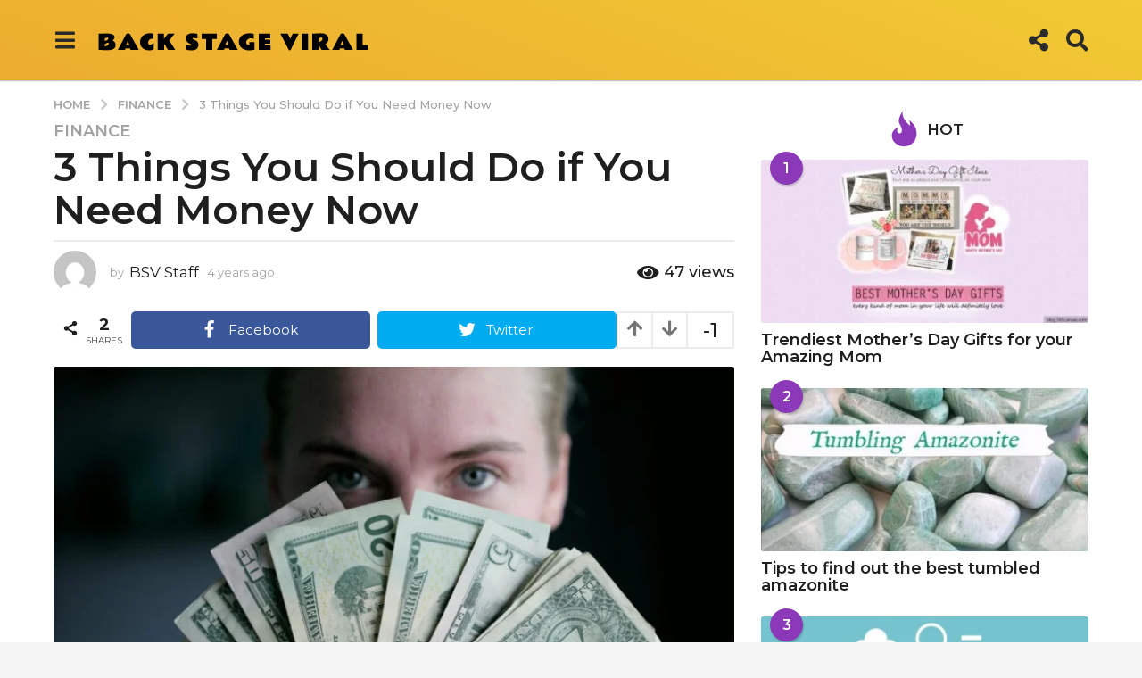

--- FILE ---
content_type: text/html; charset=UTF-8
request_url: https://backstageviral.com/3-things-you-should-do-if-you-need-money-now/
body_size: 40442
content:
<!DOCTYPE HTML>
<html lang="en-US" prefix="og: http://ogp.me/ns#">
	<head>
		<meta charset="UTF-8">
		<meta name="viewport" content="width=device-width, initial-scale=1.0, maximum-scale=1.0, user-scalable=no">
				<meta name='robots' content='index, follow, max-image-preview:large, max-snippet:-1, max-video-preview:-1' />
	<style>img:is([sizes="auto" i], [sizes^="auto," i]) { contain-intrinsic-size: 3000px 1500px }</style>
		<script type="text/javascript">
		(function( $ ) {

			var themeModeStylesheetURL = 'https://backstageviral.com/wp-content/themes/boombox/css/night-mode.min.css';
			var getCookie = function( cname ) {
				var name = cname + "=";
				var decodedCookie = decodeURIComponent( document.cookie );
				var ca = decodedCookie.split( ';' );
				for ( var i = 0; i < ca.length; i++ ) {
					var c = ca[i];
					while ( c.charAt( 0 ) == ' ' ) {
						c = c.substring( 1 );
					}
					if ( c.indexOf( name ) == 0 ) {
						return c.substring( name.length, c.length );
					}
				}
				return "";
			};
			var setCookie = function( cname, cvalue, exdays ) {
				var d = new Date();
				d.setTime( d.getTime() + (exdays * 24 * 60 * 60 * 1000) );
				var expires = "expires=" + d.toUTCString();
				document.cookie = cname + "=" + cvalue + ";" + expires + ";path=/";
			};
			var delete_cookie = function( cname ) {
				setCookie( cname, null, 0 );
			};
			var appendThemeModeLink = function() {
				var link = document.createElement( 'link' );
				var targetNode = document.getElementById( 'boombox-primary-style-inline-css' );
				link.rel = 'stylesheet';
				link.id = 'boombox-theme-mode-css';
				link.href = themeModeStylesheetURL;
				link.media = 'all';

				targetNode.parentNode.insertBefore( link, targetNode.nextSibling );
			};

			document.addEventListener( 'DOMContentLoaded', function() {
				var switchers = document.querySelectorAll( '.bb-mode-switcher .bb-mode-toggle' );

				for ( var i = 0; i < switchers.length; i++ ) {
					switchers[i].addEventListener( 'click', function(e) {
					    e.preventDefault();
						var stylesheet = document.getElementById( 'boombox-theme-mode-css' );
						if ( !!getCookie( 'boombox-theme-mode' ) ) {
							if ( stylesheet ) {
								stylesheet.setAttribute( 'disabled', 'disabled' );
							}
                            document.body.classList.remove("boombox-mode-on");
							delete_cookie( 'boombox-theme-mode' );
						} else {
							if ( stylesheet ) {
								stylesheet.removeAttribute( 'disabled' );
							} else {
								appendThemeModeLink();
							}
                            document.body.classList.add("boombox-mode-on");
							setCookie( 'boombox-theme-mode', 1, 365 );
						}
					} );
				}

                if ( !!getCookie( 'boombox-theme-mode' ) ) {
                    document.body.classList.add("boombox-mode-on");
                }
			} );

			if ( !!getCookie( 'boombox-theme-mode' ) ) {

				var appendInterval = setInterval( function() {
					if ( document.getElementById( 'boombox-primary-style-inline-css' ) ) {
						clearInterval( appendInterval );
						appendThemeModeLink();
					}
				}, 25 );
			}

		})();
	</script><meta property="og:locale" content="en_US" />
<meta property="og:type" content="article" />
<meta property="og:title" content="3 Things You Should Do if You Need Money Now" />
<meta property="og:description" content="Around 64% of Americans live paycheck-to-paycheck, which means we&#039;re always looking for an extra income. Finding an additional avenue stream gives you greater flexibility and improves your quality of life. But with so many possibilities, it&#039;s difficult knowing which venture is best for you. Perhaps you&#039;re in this position and are searching for ways to boost your income. Sounds a little familiar? No worries; we&#039;ve got you! Here are three things to do if you need money now. 1. Sell Your Belongings Once you&#039;ve figured out how to get out of debt, scope out your belongings because you&#039;ll likely find" />
<meta property="og:url" content="https://backstageviral.com/3-things-you-should-do-if-you-need-money-now/" />
<meta property="og:site_name" content="Back Stage Viral" />
<meta property="article:section" content="Finance" />
<meta property="article:published_time" content="2022-07-14T07:30:03+05:30" />
<meta property="article:modified_time" content="2022-07-14T07:30:05+05:30" />
<meta property="og:updated_time" content="2022-07-14T07:30:05+05:30" />
<meta property="og:image" content="https://backstageviral.com/wp-content/uploads/2022/07/Things-You-Should-Do-if-You-Need-Money-Now.png" />
<meta property="og:image:secure_url" content="https://backstageviral.com/wp-content/uploads/2022/07/Things-You-Should-Do-if-You-Need-Money-Now.png" />

	<!-- This site is optimized with the Yoast SEO plugin v26.6 - https://yoast.com/wordpress/plugins/seo/ -->
	<title>3 Things You Should Do if You Need Money Now - Back Stage Viral</title>
	<link rel="canonical" href="https://backstageviral.com/3-things-you-should-do-if-you-need-money-now/" />
	<meta property="og:locale" content="en_US" />
	<meta property="og:type" content="article" />
	<meta property="og:title" content="3 Things You Should Do if You Need Money Now - Back Stage Viral" />
	<meta property="og:description" content="Around 64% of Americans live paycheck-to-paycheck, which means we&#8217;re always looking for an extra income. Finding an additional avenue stream gives you greater flexibility and improves your quality of life. But with so many possibilities, it&#8217;s difficult knowing which venture is best for you. Perhaps you&#8217;re in this position and are searching for ways to..." />
	<meta property="og:url" content="https://backstageviral.com/3-things-you-should-do-if-you-need-money-now/" />
	<meta property="og:site_name" content="Back Stage Viral" />
	<meta property="article:published_time" content="2022-07-14T02:00:03+00:00" />
	<meta property="article:modified_time" content="2022-07-14T02:00:05+00:00" />
	<meta property="og:image" content="https://backstageviral.com/wp-content/uploads/2022/07/Things-You-Should-Do-if-You-Need-Money-Now.png" />
	<meta property="og:image:width" content="1080" />
	<meta property="og:image:height" content="720" />
	<meta property="og:image:type" content="image/png" />
	<meta name="author" content="BSV Staff" />
	<meta name="twitter:card" content="summary_large_image" />
	<meta name="twitter:label1" content="Written by" />
	<meta name="twitter:data1" content="BSV Staff" />
	<meta name="twitter:label2" content="Est. reading time" />
	<meta name="twitter:data2" content="3 minutes" />
	<script type="application/ld+json" class="yoast-schema-graph">{"@context":"https://schema.org","@graph":[{"@type":"WebPage","@id":"https://backstageviral.com/3-things-you-should-do-if-you-need-money-now/","url":"https://backstageviral.com/3-things-you-should-do-if-you-need-money-now/","name":"3 Things You Should Do if You Need Money Now - Back Stage Viral","isPartOf":{"@id":"https://backstageviral.com/#website"},"primaryImageOfPage":{"@id":"https://backstageviral.com/3-things-you-should-do-if-you-need-money-now/#primaryimage"},"image":{"@id":"https://backstageviral.com/3-things-you-should-do-if-you-need-money-now/#primaryimage"},"thumbnailUrl":"https://backstageviral.com/wp-content/uploads/2022/07/Things-You-Should-Do-if-You-Need-Money-Now.png","datePublished":"2022-07-14T02:00:03+00:00","dateModified":"2022-07-14T02:00:05+00:00","author":{"@id":"https://backstageviral.com/#/schema/person/b4dd0eb26428e1af7d6f851602b71498"},"breadcrumb":{"@id":"https://backstageviral.com/3-things-you-should-do-if-you-need-money-now/#breadcrumb"},"inLanguage":"en-US","potentialAction":[{"@type":"ReadAction","target":["https://backstageviral.com/3-things-you-should-do-if-you-need-money-now/"]}]},{"@type":"ImageObject","inLanguage":"en-US","@id":"https://backstageviral.com/3-things-you-should-do-if-you-need-money-now/#primaryimage","url":"https://backstageviral.com/wp-content/uploads/2022/07/Things-You-Should-Do-if-You-Need-Money-Now.png","contentUrl":"https://backstageviral.com/wp-content/uploads/2022/07/Things-You-Should-Do-if-You-Need-Money-Now.png","width":1080,"height":720,"caption":"Things You Should Do if You Need Money Now"},{"@type":"BreadcrumbList","@id":"https://backstageviral.com/3-things-you-should-do-if-you-need-money-now/#breadcrumb","itemListElement":[{"@type":"ListItem","position":1,"name":"Home","item":"https://backstageviral.com/"},{"@type":"ListItem","position":2,"name":"3 Things You Should Do if You Need Money Now"}]},{"@type":"WebSite","@id":"https://backstageviral.com/#website","url":"https://backstageviral.com/","name":"Back Stage Viral","description":"Posts That Gets Viral","potentialAction":[{"@type":"SearchAction","target":{"@type":"EntryPoint","urlTemplate":"https://backstageviral.com/?s={search_term_string}"},"query-input":{"@type":"PropertyValueSpecification","valueRequired":true,"valueName":"search_term_string"}}],"inLanguage":"en-US"},{"@type":"Person","@id":"https://backstageviral.com/#/schema/person/b4dd0eb26428e1af7d6f851602b71498","name":"BSV Staff","image":{"@type":"ImageObject","inLanguage":"en-US","@id":"https://backstageviral.com/#/schema/person/image/","url":"https://secure.gravatar.com/avatar/fac0c166658b4cacfcd8bfc8583d7770?s=96&d=mm&r=g","contentUrl":"https://secure.gravatar.com/avatar/fac0c166658b4cacfcd8bfc8583d7770?s=96&d=mm&r=g","caption":"BSV Staff"},"description":"Every day we create distinctive, world-class content which inform, educate and entertain millions of people across the globe.","sameAs":["https://backstageviral.com"],"url":"https://backstageviral.com/author/jsntgjrl/"}]}</script>
	<!-- / Yoast SEO plugin. -->


<link rel='dns-prefetch' href='//fonts.googleapis.com' />
<link href='https://fonts.gstatic.com' crossorigin rel='preconnect' />
<link rel="alternate" type="application/rss+xml" title="Back Stage Viral &raquo; Feed" href="https://backstageviral.com/feed/" />
<link rel="alternate" type="application/rss+xml" title="Back Stage Viral &raquo; Comments Feed" href="https://backstageviral.com/comments/feed/" />
		<!-- This site uses the Google Analytics by MonsterInsights plugin v9.11.0 - Using Analytics tracking - https://www.monsterinsights.com/ -->
							<script src="//www.googletagmanager.com/gtag/js?id=G-MHY48FK9C7"  data-cfasync="false" data-wpfc-render="false" type="text/javascript" async></script>
			<script data-cfasync="false" data-wpfc-render="false" type="text/javascript">
				var mi_version = '9.11.0';
				var mi_track_user = true;
				var mi_no_track_reason = '';
								var MonsterInsightsDefaultLocations = {"page_location":"https:\/\/backstageviral.com\/3-things-you-should-do-if-you-need-money-now\/"};
								if ( typeof MonsterInsightsPrivacyGuardFilter === 'function' ) {
					var MonsterInsightsLocations = (typeof MonsterInsightsExcludeQuery === 'object') ? MonsterInsightsPrivacyGuardFilter( MonsterInsightsExcludeQuery ) : MonsterInsightsPrivacyGuardFilter( MonsterInsightsDefaultLocations );
				} else {
					var MonsterInsightsLocations = (typeof MonsterInsightsExcludeQuery === 'object') ? MonsterInsightsExcludeQuery : MonsterInsightsDefaultLocations;
				}

								var disableStrs = [
										'ga-disable-G-MHY48FK9C7',
									];

				/* Function to detect opted out users */
				function __gtagTrackerIsOptedOut() {
					for (var index = 0; index < disableStrs.length; index++) {
						if (document.cookie.indexOf(disableStrs[index] + '=true') > -1) {
							return true;
						}
					}

					return false;
				}

				/* Disable tracking if the opt-out cookie exists. */
				if (__gtagTrackerIsOptedOut()) {
					for (var index = 0; index < disableStrs.length; index++) {
						window[disableStrs[index]] = true;
					}
				}

				/* Opt-out function */
				function __gtagTrackerOptout() {
					for (var index = 0; index < disableStrs.length; index++) {
						document.cookie = disableStrs[index] + '=true; expires=Thu, 31 Dec 2099 23:59:59 UTC; path=/';
						window[disableStrs[index]] = true;
					}
				}

				if ('undefined' === typeof gaOptout) {
					function gaOptout() {
						__gtagTrackerOptout();
					}
				}
								window.dataLayer = window.dataLayer || [];

				window.MonsterInsightsDualTracker = {
					helpers: {},
					trackers: {},
				};
				if (mi_track_user) {
					function __gtagDataLayer() {
						dataLayer.push(arguments);
					}

					function __gtagTracker(type, name, parameters) {
						if (!parameters) {
							parameters = {};
						}

						if (parameters.send_to) {
							__gtagDataLayer.apply(null, arguments);
							return;
						}

						if (type === 'event') {
														parameters.send_to = monsterinsights_frontend.v4_id;
							var hookName = name;
							if (typeof parameters['event_category'] !== 'undefined') {
								hookName = parameters['event_category'] + ':' + name;
							}

							if (typeof MonsterInsightsDualTracker.trackers[hookName] !== 'undefined') {
								MonsterInsightsDualTracker.trackers[hookName](parameters);
							} else {
								__gtagDataLayer('event', name, parameters);
							}
							
						} else {
							__gtagDataLayer.apply(null, arguments);
						}
					}

					__gtagTracker('js', new Date());
					__gtagTracker('set', {
						'developer_id.dZGIzZG': true,
											});
					if ( MonsterInsightsLocations.page_location ) {
						__gtagTracker('set', MonsterInsightsLocations);
					}
										__gtagTracker('config', 'G-MHY48FK9C7', {"forceSSL":"true","link_attribution":"true"} );
										window.gtag = __gtagTracker;										(function () {
						/* https://developers.google.com/analytics/devguides/collection/analyticsjs/ */
						/* ga and __gaTracker compatibility shim. */
						var noopfn = function () {
							return null;
						};
						var newtracker = function () {
							return new Tracker();
						};
						var Tracker = function () {
							return null;
						};
						var p = Tracker.prototype;
						p.get = noopfn;
						p.set = noopfn;
						p.send = function () {
							var args = Array.prototype.slice.call(arguments);
							args.unshift('send');
							__gaTracker.apply(null, args);
						};
						var __gaTracker = function () {
							var len = arguments.length;
							if (len === 0) {
								return;
							}
							var f = arguments[len - 1];
							if (typeof f !== 'object' || f === null || typeof f.hitCallback !== 'function') {
								if ('send' === arguments[0]) {
									var hitConverted, hitObject = false, action;
									if ('event' === arguments[1]) {
										if ('undefined' !== typeof arguments[3]) {
											hitObject = {
												'eventAction': arguments[3],
												'eventCategory': arguments[2],
												'eventLabel': arguments[4],
												'value': arguments[5] ? arguments[5] : 1,
											}
										}
									}
									if ('pageview' === arguments[1]) {
										if ('undefined' !== typeof arguments[2]) {
											hitObject = {
												'eventAction': 'page_view',
												'page_path': arguments[2],
											}
										}
									}
									if (typeof arguments[2] === 'object') {
										hitObject = arguments[2];
									}
									if (typeof arguments[5] === 'object') {
										Object.assign(hitObject, arguments[5]);
									}
									if ('undefined' !== typeof arguments[1].hitType) {
										hitObject = arguments[1];
										if ('pageview' === hitObject.hitType) {
											hitObject.eventAction = 'page_view';
										}
									}
									if (hitObject) {
										action = 'timing' === arguments[1].hitType ? 'timing_complete' : hitObject.eventAction;
										hitConverted = mapArgs(hitObject);
										__gtagTracker('event', action, hitConverted);
									}
								}
								return;
							}

							function mapArgs(args) {
								var arg, hit = {};
								var gaMap = {
									'eventCategory': 'event_category',
									'eventAction': 'event_action',
									'eventLabel': 'event_label',
									'eventValue': 'event_value',
									'nonInteraction': 'non_interaction',
									'timingCategory': 'event_category',
									'timingVar': 'name',
									'timingValue': 'value',
									'timingLabel': 'event_label',
									'page': 'page_path',
									'location': 'page_location',
									'title': 'page_title',
									'referrer' : 'page_referrer',
								};
								for (arg in args) {
																		if (!(!args.hasOwnProperty(arg) || !gaMap.hasOwnProperty(arg))) {
										hit[gaMap[arg]] = args[arg];
									} else {
										hit[arg] = args[arg];
									}
								}
								return hit;
							}

							try {
								f.hitCallback();
							} catch (ex) {
							}
						};
						__gaTracker.create = newtracker;
						__gaTracker.getByName = newtracker;
						__gaTracker.getAll = function () {
							return [];
						};
						__gaTracker.remove = noopfn;
						__gaTracker.loaded = true;
						window['__gaTracker'] = __gaTracker;
					})();
									} else {
										console.log("");
					(function () {
						function __gtagTracker() {
							return null;
						}

						window['__gtagTracker'] = __gtagTracker;
						window['gtag'] = __gtagTracker;
					})();
									}
			</script>
							<!-- / Google Analytics by MonsterInsights -->
		<script type="text/javascript">
/* <![CDATA[ */
window._wpemojiSettings = {"baseUrl":"https:\/\/s.w.org\/images\/core\/emoji\/15.0.3\/72x72\/","ext":".png","svgUrl":"https:\/\/s.w.org\/images\/core\/emoji\/15.0.3\/svg\/","svgExt":".svg","source":{"concatemoji":"https:\/\/backstageviral.com\/wp-includes\/js\/wp-emoji-release.min.js?ver=6.7.4"}};
/*! This file is auto-generated */
!function(i,n){var o,s,e;function c(e){try{var t={supportTests:e,timestamp:(new Date).valueOf()};sessionStorage.setItem(o,JSON.stringify(t))}catch(e){}}function p(e,t,n){e.clearRect(0,0,e.canvas.width,e.canvas.height),e.fillText(t,0,0);var t=new Uint32Array(e.getImageData(0,0,e.canvas.width,e.canvas.height).data),r=(e.clearRect(0,0,e.canvas.width,e.canvas.height),e.fillText(n,0,0),new Uint32Array(e.getImageData(0,0,e.canvas.width,e.canvas.height).data));return t.every(function(e,t){return e===r[t]})}function u(e,t,n){switch(t){case"flag":return n(e,"\ud83c\udff3\ufe0f\u200d\u26a7\ufe0f","\ud83c\udff3\ufe0f\u200b\u26a7\ufe0f")?!1:!n(e,"\ud83c\uddfa\ud83c\uddf3","\ud83c\uddfa\u200b\ud83c\uddf3")&&!n(e,"\ud83c\udff4\udb40\udc67\udb40\udc62\udb40\udc65\udb40\udc6e\udb40\udc67\udb40\udc7f","\ud83c\udff4\u200b\udb40\udc67\u200b\udb40\udc62\u200b\udb40\udc65\u200b\udb40\udc6e\u200b\udb40\udc67\u200b\udb40\udc7f");case"emoji":return!n(e,"\ud83d\udc26\u200d\u2b1b","\ud83d\udc26\u200b\u2b1b")}return!1}function f(e,t,n){var r="undefined"!=typeof WorkerGlobalScope&&self instanceof WorkerGlobalScope?new OffscreenCanvas(300,150):i.createElement("canvas"),a=r.getContext("2d",{willReadFrequently:!0}),o=(a.textBaseline="top",a.font="600 32px Arial",{});return e.forEach(function(e){o[e]=t(a,e,n)}),o}function t(e){var t=i.createElement("script");t.src=e,t.defer=!0,i.head.appendChild(t)}"undefined"!=typeof Promise&&(o="wpEmojiSettingsSupports",s=["flag","emoji"],n.supports={everything:!0,everythingExceptFlag:!0},e=new Promise(function(e){i.addEventListener("DOMContentLoaded",e,{once:!0})}),new Promise(function(t){var n=function(){try{var e=JSON.parse(sessionStorage.getItem(o));if("object"==typeof e&&"number"==typeof e.timestamp&&(new Date).valueOf()<e.timestamp+604800&&"object"==typeof e.supportTests)return e.supportTests}catch(e){}return null}();if(!n){if("undefined"!=typeof Worker&&"undefined"!=typeof OffscreenCanvas&&"undefined"!=typeof URL&&URL.createObjectURL&&"undefined"!=typeof Blob)try{var e="postMessage("+f.toString()+"("+[JSON.stringify(s),u.toString(),p.toString()].join(",")+"));",r=new Blob([e],{type:"text/javascript"}),a=new Worker(URL.createObjectURL(r),{name:"wpTestEmojiSupports"});return void(a.onmessage=function(e){c(n=e.data),a.terminate(),t(n)})}catch(e){}c(n=f(s,u,p))}t(n)}).then(function(e){for(var t in e)n.supports[t]=e[t],n.supports.everything=n.supports.everything&&n.supports[t],"flag"!==t&&(n.supports.everythingExceptFlag=n.supports.everythingExceptFlag&&n.supports[t]);n.supports.everythingExceptFlag=n.supports.everythingExceptFlag&&!n.supports.flag,n.DOMReady=!1,n.readyCallback=function(){n.DOMReady=!0}}).then(function(){return e}).then(function(){var e;n.supports.everything||(n.readyCallback(),(e=n.source||{}).concatemoji?t(e.concatemoji):e.wpemoji&&e.twemoji&&(t(e.twemoji),t(e.wpemoji)))}))}((window,document),window._wpemojiSettings);
/* ]]> */
</script>
<style id='wp-emoji-styles-inline-css' type='text/css'>

	img.wp-smiley, img.emoji {
		display: inline !important;
		border: none !important;
		box-shadow: none !important;
		height: 1em !important;
		width: 1em !important;
		margin: 0 0.07em !important;
		vertical-align: -0.1em !important;
		background: none !important;
		padding: 0 !important;
	}
</style>
<link rel='stylesheet' id='wp-block-library-css' href='https://backstageviral.com/wp-includes/css/dist/block-library/style.min.css?ver=6.7.4' type='text/css' media='all' />
<style id='classic-theme-styles-inline-css' type='text/css'>
/*! This file is auto-generated */
.wp-block-button__link{color:#fff;background-color:#32373c;border-radius:9999px;box-shadow:none;text-decoration:none;padding:calc(.667em + 2px) calc(1.333em + 2px);font-size:1.125em}.wp-block-file__button{background:#32373c;color:#fff;text-decoration:none}
</style>
<style id='global-styles-inline-css' type='text/css'>
:root{--wp--preset--aspect-ratio--square: 1;--wp--preset--aspect-ratio--4-3: 4/3;--wp--preset--aspect-ratio--3-4: 3/4;--wp--preset--aspect-ratio--3-2: 3/2;--wp--preset--aspect-ratio--2-3: 2/3;--wp--preset--aspect-ratio--16-9: 16/9;--wp--preset--aspect-ratio--9-16: 9/16;--wp--preset--color--black: #000000;--wp--preset--color--cyan-bluish-gray: #abb8c3;--wp--preset--color--white: #ffffff;--wp--preset--color--pale-pink: #f78da7;--wp--preset--color--vivid-red: #cf2e2e;--wp--preset--color--luminous-vivid-orange: #ff6900;--wp--preset--color--luminous-vivid-amber: #fcb900;--wp--preset--color--light-green-cyan: #7bdcb5;--wp--preset--color--vivid-green-cyan: #00d084;--wp--preset--color--pale-cyan-blue: #8ed1fc;--wp--preset--color--vivid-cyan-blue: #0693e3;--wp--preset--color--vivid-purple: #9b51e0;--wp--preset--gradient--vivid-cyan-blue-to-vivid-purple: linear-gradient(135deg,rgba(6,147,227,1) 0%,rgb(155,81,224) 100%);--wp--preset--gradient--light-green-cyan-to-vivid-green-cyan: linear-gradient(135deg,rgb(122,220,180) 0%,rgb(0,208,130) 100%);--wp--preset--gradient--luminous-vivid-amber-to-luminous-vivid-orange: linear-gradient(135deg,rgba(252,185,0,1) 0%,rgba(255,105,0,1) 100%);--wp--preset--gradient--luminous-vivid-orange-to-vivid-red: linear-gradient(135deg,rgba(255,105,0,1) 0%,rgb(207,46,46) 100%);--wp--preset--gradient--very-light-gray-to-cyan-bluish-gray: linear-gradient(135deg,rgb(238,238,238) 0%,rgb(169,184,195) 100%);--wp--preset--gradient--cool-to-warm-spectrum: linear-gradient(135deg,rgb(74,234,220) 0%,rgb(151,120,209) 20%,rgb(207,42,186) 40%,rgb(238,44,130) 60%,rgb(251,105,98) 80%,rgb(254,248,76) 100%);--wp--preset--gradient--blush-light-purple: linear-gradient(135deg,rgb(255,206,236) 0%,rgb(152,150,240) 100%);--wp--preset--gradient--blush-bordeaux: linear-gradient(135deg,rgb(254,205,165) 0%,rgb(254,45,45) 50%,rgb(107,0,62) 100%);--wp--preset--gradient--luminous-dusk: linear-gradient(135deg,rgb(255,203,112) 0%,rgb(199,81,192) 50%,rgb(65,88,208) 100%);--wp--preset--gradient--pale-ocean: linear-gradient(135deg,rgb(255,245,203) 0%,rgb(182,227,212) 50%,rgb(51,167,181) 100%);--wp--preset--gradient--electric-grass: linear-gradient(135deg,rgb(202,248,128) 0%,rgb(113,206,126) 100%);--wp--preset--gradient--midnight: linear-gradient(135deg,rgb(2,3,129) 0%,rgb(40,116,252) 100%);--wp--preset--font-size--small: 13px;--wp--preset--font-size--medium: 20px;--wp--preset--font-size--large: 36px;--wp--preset--font-size--x-large: 42px;--wp--preset--spacing--20: 0.44rem;--wp--preset--spacing--30: 0.67rem;--wp--preset--spacing--40: 1rem;--wp--preset--spacing--50: 1.5rem;--wp--preset--spacing--60: 2.25rem;--wp--preset--spacing--70: 3.38rem;--wp--preset--spacing--80: 5.06rem;--wp--preset--shadow--natural: 6px 6px 9px rgba(0, 0, 0, 0.2);--wp--preset--shadow--deep: 12px 12px 50px rgba(0, 0, 0, 0.4);--wp--preset--shadow--sharp: 6px 6px 0px rgba(0, 0, 0, 0.2);--wp--preset--shadow--outlined: 6px 6px 0px -3px rgba(255, 255, 255, 1), 6px 6px rgba(0, 0, 0, 1);--wp--preset--shadow--crisp: 6px 6px 0px rgba(0, 0, 0, 1);}:where(.is-layout-flex){gap: 0.5em;}:where(.is-layout-grid){gap: 0.5em;}body .is-layout-flex{display: flex;}.is-layout-flex{flex-wrap: wrap;align-items: center;}.is-layout-flex > :is(*, div){margin: 0;}body .is-layout-grid{display: grid;}.is-layout-grid > :is(*, div){margin: 0;}:where(.wp-block-columns.is-layout-flex){gap: 2em;}:where(.wp-block-columns.is-layout-grid){gap: 2em;}:where(.wp-block-post-template.is-layout-flex){gap: 1.25em;}:where(.wp-block-post-template.is-layout-grid){gap: 1.25em;}.has-black-color{color: var(--wp--preset--color--black) !important;}.has-cyan-bluish-gray-color{color: var(--wp--preset--color--cyan-bluish-gray) !important;}.has-white-color{color: var(--wp--preset--color--white) !important;}.has-pale-pink-color{color: var(--wp--preset--color--pale-pink) !important;}.has-vivid-red-color{color: var(--wp--preset--color--vivid-red) !important;}.has-luminous-vivid-orange-color{color: var(--wp--preset--color--luminous-vivid-orange) !important;}.has-luminous-vivid-amber-color{color: var(--wp--preset--color--luminous-vivid-amber) !important;}.has-light-green-cyan-color{color: var(--wp--preset--color--light-green-cyan) !important;}.has-vivid-green-cyan-color{color: var(--wp--preset--color--vivid-green-cyan) !important;}.has-pale-cyan-blue-color{color: var(--wp--preset--color--pale-cyan-blue) !important;}.has-vivid-cyan-blue-color{color: var(--wp--preset--color--vivid-cyan-blue) !important;}.has-vivid-purple-color{color: var(--wp--preset--color--vivid-purple) !important;}.has-black-background-color{background-color: var(--wp--preset--color--black) !important;}.has-cyan-bluish-gray-background-color{background-color: var(--wp--preset--color--cyan-bluish-gray) !important;}.has-white-background-color{background-color: var(--wp--preset--color--white) !important;}.has-pale-pink-background-color{background-color: var(--wp--preset--color--pale-pink) !important;}.has-vivid-red-background-color{background-color: var(--wp--preset--color--vivid-red) !important;}.has-luminous-vivid-orange-background-color{background-color: var(--wp--preset--color--luminous-vivid-orange) !important;}.has-luminous-vivid-amber-background-color{background-color: var(--wp--preset--color--luminous-vivid-amber) !important;}.has-light-green-cyan-background-color{background-color: var(--wp--preset--color--light-green-cyan) !important;}.has-vivid-green-cyan-background-color{background-color: var(--wp--preset--color--vivid-green-cyan) !important;}.has-pale-cyan-blue-background-color{background-color: var(--wp--preset--color--pale-cyan-blue) !important;}.has-vivid-cyan-blue-background-color{background-color: var(--wp--preset--color--vivid-cyan-blue) !important;}.has-vivid-purple-background-color{background-color: var(--wp--preset--color--vivid-purple) !important;}.has-black-border-color{border-color: var(--wp--preset--color--black) !important;}.has-cyan-bluish-gray-border-color{border-color: var(--wp--preset--color--cyan-bluish-gray) !important;}.has-white-border-color{border-color: var(--wp--preset--color--white) !important;}.has-pale-pink-border-color{border-color: var(--wp--preset--color--pale-pink) !important;}.has-vivid-red-border-color{border-color: var(--wp--preset--color--vivid-red) !important;}.has-luminous-vivid-orange-border-color{border-color: var(--wp--preset--color--luminous-vivid-orange) !important;}.has-luminous-vivid-amber-border-color{border-color: var(--wp--preset--color--luminous-vivid-amber) !important;}.has-light-green-cyan-border-color{border-color: var(--wp--preset--color--light-green-cyan) !important;}.has-vivid-green-cyan-border-color{border-color: var(--wp--preset--color--vivid-green-cyan) !important;}.has-pale-cyan-blue-border-color{border-color: var(--wp--preset--color--pale-cyan-blue) !important;}.has-vivid-cyan-blue-border-color{border-color: var(--wp--preset--color--vivid-cyan-blue) !important;}.has-vivid-purple-border-color{border-color: var(--wp--preset--color--vivid-purple) !important;}.has-vivid-cyan-blue-to-vivid-purple-gradient-background{background: var(--wp--preset--gradient--vivid-cyan-blue-to-vivid-purple) !important;}.has-light-green-cyan-to-vivid-green-cyan-gradient-background{background: var(--wp--preset--gradient--light-green-cyan-to-vivid-green-cyan) !important;}.has-luminous-vivid-amber-to-luminous-vivid-orange-gradient-background{background: var(--wp--preset--gradient--luminous-vivid-amber-to-luminous-vivid-orange) !important;}.has-luminous-vivid-orange-to-vivid-red-gradient-background{background: var(--wp--preset--gradient--luminous-vivid-orange-to-vivid-red) !important;}.has-very-light-gray-to-cyan-bluish-gray-gradient-background{background: var(--wp--preset--gradient--very-light-gray-to-cyan-bluish-gray) !important;}.has-cool-to-warm-spectrum-gradient-background{background: var(--wp--preset--gradient--cool-to-warm-spectrum) !important;}.has-blush-light-purple-gradient-background{background: var(--wp--preset--gradient--blush-light-purple) !important;}.has-blush-bordeaux-gradient-background{background: var(--wp--preset--gradient--blush-bordeaux) !important;}.has-luminous-dusk-gradient-background{background: var(--wp--preset--gradient--luminous-dusk) !important;}.has-pale-ocean-gradient-background{background: var(--wp--preset--gradient--pale-ocean) !important;}.has-electric-grass-gradient-background{background: var(--wp--preset--gradient--electric-grass) !important;}.has-midnight-gradient-background{background: var(--wp--preset--gradient--midnight) !important;}.has-small-font-size{font-size: var(--wp--preset--font-size--small) !important;}.has-medium-font-size{font-size: var(--wp--preset--font-size--medium) !important;}.has-large-font-size{font-size: var(--wp--preset--font-size--large) !important;}.has-x-large-font-size{font-size: var(--wp--preset--font-size--x-large) !important;}
:where(.wp-block-post-template.is-layout-flex){gap: 1.25em;}:where(.wp-block-post-template.is-layout-grid){gap: 1.25em;}
:where(.wp-block-columns.is-layout-flex){gap: 2em;}:where(.wp-block-columns.is-layout-grid){gap: 2em;}
:root :where(.wp-block-pullquote){font-size: 1.5em;line-height: 1.6;}
</style>
<link rel='stylesheet' id='ez-toc-css' href='https://backstageviral.com/wp-content/plugins/easy-table-of-contents/assets/css/screen.min.css?ver=2.0.79.2' type='text/css' media='all' />
<style id='ez-toc-inline-css' type='text/css'>
div#ez-toc-container .ez-toc-title {font-size: 120%;}div#ez-toc-container .ez-toc-title {font-weight: 500;}div#ez-toc-container ul li , div#ez-toc-container ul li a {font-size: 95%;}div#ez-toc-container ul li , div#ez-toc-container ul li a {font-weight: 500;}div#ez-toc-container nav ul ul li {font-size: 90%;}.ez-toc-box-title {font-weight: bold; margin-bottom: 10px; text-align: center; text-transform: uppercase; letter-spacing: 1px; color: #666; padding-bottom: 5px;position:absolute;top:-4%;left:5%;background-color: inherit;transition: top 0.3s ease;}.ez-toc-box-title.toc-closed {top:-25%;}
.ez-toc-container-direction {direction: ltr;}.ez-toc-counter ul{counter-reset: item ;}.ez-toc-counter nav ul li a::before {content: counters(item, '.', decimal) '. ';display: inline-block;counter-increment: item;flex-grow: 0;flex-shrink: 0;margin-right: .2em; float: left; }.ez-toc-widget-direction {direction: ltr;}.ez-toc-widget-container ul{counter-reset: item ;}.ez-toc-widget-container nav ul li a::before {content: counters(item, '.', decimal) '. ';display: inline-block;counter-increment: item;flex-grow: 0;flex-shrink: 0;margin-right: .2em; float: left; }
</style>
<link rel='stylesheet' id='boombox-styles-min-css' href='https://backstageviral.com/wp-content/themes/boombox/js/plugins/plugins.min.css?ver=2.7.9' type='text/css' media='all' />
<link rel='stylesheet' id='boombox-icomoon-style-css' href='https://backstageviral.com/wp-content/themes/boombox/fonts/icon-fonts/icomoon/icons.min.css?ver=2.7.9' type='text/css' media='all' />
<link crossorigin="anonymous" rel='stylesheet' id='boombox-fonts-css' href='https://fonts.googleapis.com/css?display=swap&family=Montserrat%3A300%2C300i%2C400%2C400i%2C500%2C500i%2C600%2C600i%2C700%2C700i%2C800%2C800i%2C900%2C900i&#038;subset=latin%2Clatin-ext&#038;ver=2.7.9' type='text/css' media='all' />
<link rel='stylesheet' id='boombox-primary-style-css' href='https://backstageviral.com/wp-content/themes/boombox/css/style.min.css?ver=2.7.9' type='text/css' media='all' />
<style id='boombox-primary-style-inline-css' type='text/css'>
/* -- Header Gradient For Bottom Layer -- */
		.bb-header.header-desktop .bottom-header {
			background: #ecac2e;
			background: -webkit-linear-gradient(20deg, #ecac2e, #f2ca34);
			background: -o-linear-gradient(20deg, #ecac2e, #f2ca34);
			background: -moz-linear-gradient(20deg, #ecac2e, #f2ca34);
			background: linear-gradient(20deg, #ecac2e, #f2ca34);
		}/* -- Header Gradient for Mobile -- */
		.bb-header.header-mobile .header-row {
			background: #ecac2e;
			background: -webkit-linear-gradient(20deg, #ecac2e, #f2ca34);
			background: -o-linear-gradient(20deg, #ecac2e, #f2ca34);
			background: -moz-linear-gradient(20deg, #ecac2e, #f2ca34);
			background: linear-gradient(20deg, #ecac2e, #f2ca34);
		}
		/* -- Mobile Header -- */
		.bb-header.header-mobile .header-row {
			background-color: #ecac2e;
			color: #1f1f1f;
		}
		/* If you need to specify different color for bottom/top header, use this code */
		.bb-header.header-mobile.g-style .header-c {
			color: #1f1f1f;
		}
		/* Mobile header breakpoint */
		@media (min-width: 992px) {
			.bb-show-desktop-header {
			  display: block;
			}
			.bb-show-mobile-header {
			  display: none;
			}
		}
	
		/* --site title color */
		.branding h1 {
		  color: #1f1f1f;
		}
	
		/* -top */
		.bb-header.header-desktop .top-header {
		  background-color: #ffffff;
		}
	
		.bb-header.header-desktop .top-header .bb-header-icon:hover,
		.bb-header.header-desktop .top-header  .bb-header-icon.active,
		.bb-header.header-desktop .top-header .main-navigation > ul > li:hover,
		.bb-header.header-desktop .top-header .main-navigation > ul > li.current-menu-item > a {
		  color: #505050;
		}
	
		/* --top pattern */
		.bb-header.header-desktop .top-header svg {
		  fill: #ffffff;
		}
	
		/* --top text color */
		.bb-header.header-desktop .top-header {
		  color: #2a2a2a;
		}
	
		.bb-header.header-desktop .top-header .create-post {
		  background-color: #1f1f1f;
		}
	
		/* --top button color */
		.bb-header.header-desktop .top-header .create-post {
		  color: #ffffff;
		}
		
		/* --top Typography */
		.bb-header.header-desktop .top-header .main-navigation {
			font-family: Montserrat,sans-serif;
			font-size: 12px;
			font-style : normal;
			font-weight: 600;
			letter-spacing: 1px;
			text-transform: uppercase;
		}
		
		.bb-header.header-desktop .top-header .main-navigation .sub-menu {
			font-family: Montserrat,sans-serif;
			font-size: 14px;
			font-style : normal;
			font-weight: 500;
			letter-spacing: 0px;
			text-transform: capitalize;
		}
	
		.bb-header.header-desktop .bottom-header .bb-header-icon:hover,
		.bb-header.header-desktop .bottom-header .bb-header-icon.active,
		.bb-header.header-desktop .bottom-header .main-navigation > ul > li:hover,
		.bb-header.header-desktop .bottom-header .main-navigation > ul > li.current-menu-item > a,
		.bb-header.header-desktop .bottom-header .main-navigation > ul > li.current-menu-item > .dropdown-toggle {
		  color: #333333;
		}
	
		/* -bottom */
		.bb-header.header-desktop .bottom-header {
		  background-color: #ecac2e;
		}
	
		.bb-header.header-desktop .bottom-header svg {
		  fill: #ecac2e;
		}
	
		/* --bottom text color */
		.bb-header.header-desktop .bottom-header {
		  color: #2a2a2a;
		}
	
		.bb-header.header-desktop .bottom-header .main-navigation ul li:before,
		.bb-header.header-desktop .bottom-header .account-box .user:after,
		.bb-header.header-desktop .bottom-header .create-post:before,
		.bb-header.header-desktop .bottom-header .menu-button:after {
		  border-color: #2a2a2a;
		}
	
		.bb-header.header-desktop .bottom-header .create-post {
		  background-color: #1f1f1f;
		}
	
		/* --bottom button color */
		.bb-header.header-desktop .create-post {
		  color: #ffffff;
		}
		
		/* --bottom Typography */
		.bb-header.header-desktop .bottom-header .main-navigation {
			font-family: Montserrat,sans-serif;
			font-size: 18px;
			font-style : normal;
			font-weight: 700;
			letter-spacing: 1px;
			text-transform: capitalize;
		}
		
		.bb-header.header-desktop .bottom-header .main-navigation .sub-menu {
			font-family: Montserrat,sans-serif;
			font-size: 14px;
			font-style : normal;
			font-weight: 500;
			letter-spacing: 0px;
			text-transform: capitalize;
		}

		/* -- Logo Margin for Desktop */
		.bb-header.header-desktop .branding {
			margin-top: 15px;
			margin-bottom: 15px;
		}
		/* -- Logo Margin for Mobile */
		.bb-header.header-mobile .branding {
			margin-top: 5px;
			margin-bottom: 5px;
		}
		

		/* Custom Footer Styles */
	
		/* -top */
		.footer {
		  background-color: #1f1f1f;
		}
	
		.footer .footer-top svg {
		  fill: #1f1f1f;
		}
	
		.footer .footer-bottom svg {
		  fill: #2a2a2a;
		}
	
		/* -primary color */
		/* --primary bg */
		#footer .cat-item.current-cat a,
		#footer .widget_mc4wp_form_widget:before,#footer .widget_create_post:before,
		#footer .cat-item a:hover,
		#footer button[type="submit"],
		#footer input[type="submit"],
		#footer .bb-btn, #footer .bnt.primary {
		  background-color: #ffe400;
		}
	
		/* --primary text */
		#footer .widget_mc4wp_form_widget:before,#footer .widget_create_post:before,
		#footer button[type="submit"],
		#footer input[type="submit"],
		#footer .bb-btn, #footer .bb-bnt-primary {
		  color: #000000;
		}
	
		/* --primary hover */
		#footer a:hover {
		  color: #ffe400;
		}
	
		#footer .widget_categories ul li a:hover,
		#footer .widget_archive ul li a:hover,
		#footer .widget_pages ul li a:hover,
		#footer .widget_meta ul li a:hover,
		#footer .widget_nav_menu ul li a:hover {
		  background-color: #ffe400;
		  color: #000000;
		}
	
		#footer .slick-dots li.slick-active button:before,
		#footer .widget_tag_cloud a:hover {
		  border-color:#ffe400;
		}
	
		/* -heading color */
		#footer .bb-featured-strip .item .title,
		#footer .slick-dots li button:before,
		#footer h1,#footer h2,#footer h3,#footer h4, #footer h5,#footer h6,
		#footer .widget-title {
		  color: #ffffff;
		}
	
		/* -text color */
		#footer,
		#footer .widget_recent_comments .recentcomments .comment-author-link,
		#footer .widget_recent_comments .recentcomments a,
		#footer .byline, #footer .posted-on,
		#footer .widget_nav_menu ul li,
		#footer .widget_categories ul li,
		#footer .widget_archive ul li,
		#footer .widget_pages ul li,
		#footer .widget_meta ul li {
		  color: #ffffff;
		}
		#footer .widget_tag_cloud  a, #footer select, #footer textarea, #footer input[type="tel"], #footer input[type="text"], #footer input[type="number"], #footer input[type="date"], #footer input[type="time"], #footer input[type="url"], #footer input[type="email"], #footer input[type="search"],#footer input[type="password"],
		#footer .widget_mc4wp_form_widget:after, #footer .widget_create_post:after {
			border-color: #ffffff;
		}
	
		#footer .widget_categories ul li a,
		#footer .widget_archive ul li a,
		#footer .widget_pages ul li a,
		#footer .widget_meta ul li a,
		#footer .widget_nav_menu ul li a,
		#footer .widget_tag_cloud a {
		  color: #ffffff;
		}
	
		/* -bottom */
		/* --text  color */
		#footer .footer-bottom {
		  background-color: #2a2a2a;
		  color: #ffffff;
		}
	
		/* --text  hover */
		#footer .footer-bottom a:hover {
		  color: #ffe400;
		}
/* - Page header - */

	/* -body bg color */
	body,.bb-post-gallery-content .bb-gl-header {
	    background-color: #f5f5f5;
	}
	.bb-cards-view .bb-post-single.style5 .site-main, .bb-cards-view .bb-post-single.style6 .container-inner {
		background-color: #f5f5f5;
	}
	
	.branding .site-title {
		font-family: Montserrat,sans-serif;
		font-weight:500;
		font-style:normal;
	}

	#background-image {
		background-size:cover;
	}

	/* -Font sizes */
	.widget-title {
		font-size: 17px;
	}
	body {
	    font-size: 16px;
	}
	@media screen and (min-width: 992px) {
		html {
			font-size: 16px;
		}
		.bb-post-single .s-post-title {
	    	font-size: 45px;
		}
	}

	/* -content bg color */
	.page-wrapper,
	#main,
	.bb-cards-view .bb-card-item,
	.bb-cards-view .widget_mc4wp_form_widget:after,
	.bb-cards-view .widget_create_post:after,
	.light-modal .modal-body,.light-modal,
	.bb-toggle .bb-header-dropdown.toggle-content,
	.bb-header.header-desktop .main-navigation .sub-menu,
	.bb-post-share-box .post-share-count,
	.bb-post-rating a,.comment-respond input[type=text], .comment-respond textarea, .comment-respond #commentform textarea#comment,
	.bb-fixed-pagination .page,.bb-fixed-pagination .pg-content,
	.bb-floating-navbar .floating-navbar-inner,
	.bb-featured-strip .bb-arrow-next, .bb-featured-strip .bb-arrow-prev,
	.bb-mobile-navigation,
	.mejs-container,.bb-post-gallery-content,
	.bb-dropdown .dropdown-toggle, .bb-dropdown .dropdown-content,
	.bb-stretched-view .bb-post-single.style5 .site-main, .bb-stretched-view .bb-post-single.style6 .container-inner,
	.bb-boxed-view .bb-post-single.style5 .site-main, .bb-boxed-view .bb-post-single.style6 .container-inner,
	.bb-advertisement.bb-sticky-bottom-area .bb-sticky-btm-el {
	  background-color: #ffffff;
	  border-color: #ffffff;
	}
	/* Temp Color: will be option in future */
	.bb-header.header-mobile.g-style .header-c {
		background: #ffffff;
	}
	.bb-header-navigation .main-navigation .sub-menu:before,
	.bb-toggle .toggle-content.bb-header-dropdown:before {
	    border-color: transparent transparent #ffffff;
	}
	select, .bb-form-block input, .bb-form-block select, .bb-form-block textarea,
	.bb-author-vcard .author {
		background-color: #ffffff;
	}
	.bb-tabs .tabs-menu .count {
	  color: #ffffff;
	}

	/* -page width */
	.page-wrapper {
	  width: 100%;
	}

	/* -primary color */
	/* --primary color for bg */
	.mark, mark,.box_list,
	.bb-tooltip:before,
	.bb-text-highlight.primary-color,
	#comments .nav-links a,
	.light-modal .modal-close,
	.quiz_row:hover,
	.progress-bar-success,
	.onoffswitch,.onoffswitch2,
	.widget_nav_menu ul li a:hover,
	.widget_categories ul li a:hover,
	.widget_archive ul li a:hover,
	.widget_pages ul li a:hover,
	.widget_meta ul li a:hover,
	.widget_mc4wp_form_widget:before,.widget_create_post:before,
	.widget_calendar table th a,
	.widget_calendar table td a,
	.go-top, .bb-affiliate-content .item-url,
	.bb-mobile-navigation .close,
	.bb-wp-pagination .page-numbers.next, .bb-wp-pagination .page-numbers.prev,
	.navigation.pagination .page-numbers.next, .navigation.pagination .page-numbers.prev,
	.bb-next-prev-pagination .page-link,
	.bb-next-pagination .page-link,
	.bb-post-share-box .post-share-count,
	.cat-item.current-cat a,
	.cat-item a:hover,
	.bb-fixed-pagination .page:hover .pg-arrow,
	button[type="submit"],
	input[type="submit"],
	.bb-btn.bb-btn-primary,.bb-btn.bb-btn-primary:hover,
	blockquote:before,.bb-btn.bb-btn-primary-outline:hover,.bb-post-gallery-content .bb-gl-meta .bb-gl-arrow,
	hr.primary-color,
	.bb-bg-primary, .bb-bg-primary.bb-btn,
	.bb-sticky-btm .btn-close {
	  background-color: #fdc316;
	}
	.bb-tooltip:after,
	hr.bb-line-dashed.primary-color, hr.bb-line-dotted.primary-color {
		border-top-color:#fdc316;
	}

	/* --primary text */
	.mark, mark,
	.bb-tooltip:before,
	.bb-wp-pagination .page-numbers.next, .bb-wp-pagination .page-numbers.prev,
	.navigation.pagination .page-numbers.next, .navigation.pagination .page-numbers.prev,
	.bb-text-highlight.primary-color,
	#comments .nav-links a,
	.light-modal .modal-close,
	.sr-only,.box_list,
	.quiz_row:hover, .bb-affiliate-content .item-url,
	.onoffswitch,.onoffswitch2,
	.bb-next-prev-pagination .page-link,
	.bb-next-pagination .page-link,
	.widget_nav_menu ul li a:hover,
	.widget_categories ul li a:hover,
	.widget_archive ul li a:hover,
	.widget_pages ul li a:hover,
	.widget_meta ul li a:hover,
	.cat-item.current-cat a,
	.widget_mc4wp_form_widget:before,.widget_create_post:before,
	.go-top,
	.widget_calendar table th a,
	.widget_calendar table td a,
	.bb-mobile-navigation .close,
	.bb-post-share-box .post-share-count,
	.bb-fixed-pagination .page:hover .pg-arrow,
	button[type="submit"],
	input[type="submit"],
	.bb-btn.bb-btn-primary,.bb-btn.bb-btn-primary:hover,.bb-btn.bb-btn-primary-outline:hover,
	blockquote:before,.bb-post-gallery-content .bb-gl-meta .bb-gl-arrow,
	.bb-bg-primary,
	.bb-sticky-btm .btn-close {
	  color: #000000;
	}

	/* -primary color */
	/* --primary color for text */
	#cancel-comment-reply-link,
	.bb-affiliate-content .price:before,
	.bb-header-navigation .main-navigation > ul .sub-menu li:hover > a,
	.bb-header-navigation .main-navigation > ul .sub-menu li.current-menu-item a,
	.bb-header-navigation .more-navigation .section-navigation ul li:hover a,
	.bb-mobile-navigation .main-navigation li a:hover,.bb-mobile-navigation .main-navigation>ul>li .sub-menu li a:hover,
	.bb-mobile-navigation .main-navigation li.current-menu-item > a, .bb-mobile-navigation .main-navigation .sub-menu li.current-menu-item > a,
	.bb-mobile-navigation .main-navigation li.current-menu-item > .dropdown-toggle, .bb-mobile-navigation .main-navigation .sub-menu li.current-menu-item > .dropdown-toggle,
	.single.nsfw-post .bb-post-single .nsfw-post h3,
	.sticky .post-thumbnail:after,
	.entry-no-lg,
	.entry-title:hover a,
	.post-types .item:hover .bb-icon,
	.bb-text-dropcap.primary-color,
	.bb-btn-primary-outline,
	.bb-btn-link:hover,
	.bb-btn-link,#comments .bypostauthor > .comment-body .vcard .fn,
	.more-link:hover,
	.widget_bb-side-navigation .menu-item.menu-item-icon .bb-icon,
	.bb-post-nav .nsfw-post h3,
	.post-thumbnail .nsfw-post h3,
	.bb-price-block .current-price:before, .bb-price-block ins:before, .bb-price-block .amount:before, .product_list_widget ins .amount:before {
	  color: #fdc316;
	}

	.post-types .item:hover,
	.more-load-button button:hover,
	.bb-btn-primary-outline,.bb-btn-primary:hover,
	.widget_tag_cloud .tagcloud a:hover {
	  border-color: #fdc316;
	}

	.bb-tabs .tabs-menu li.active:before  {
		background-color: #fdc316;
	}

	/* -link color */
	a,.bb-timing-block .timing-seconds {
	  color:#f43547
	}

	/* - base text color */
	body, html,
	.widget_recent_comments .recentcomments .comment-author-link,.widget_recent_comments .recentcomments a,
	.bb-header.header-desktop .main-navigation .sub-menu,
	.bb-header-dropdown.toggle-content,.comment-respond input[type=text], .comment-respond textarea,
	.featured-strip .slick-dots li button:before,
	.more-load-button button,.comment-vote .count,
	.bb-mobile-navigation .bb-header-search .search-submit,
	#comments .comment .comment-body .comment-content small .dropdown-toggle,
	.byline a,.byline .author-name,
	.bb-featured-strip .bb-arrow-next, .bb-featured-strip .bb-arrow-prev,
	.bb-price-block, .bb-price-block > .amount, .bb-price-block ins .amount,
	.bb-dropdown .dropdown-content a,
	.bb-author-vcard .auth-references a,
	.light-modal,
    .bb-author-vcard-mini .auth-url,
	.bb-post-gallery-content .bb-gl-meta .bb-gl-pagination b,
	 .bb-post-gallery-content.bb-mode-slide .bb-mode-switcher[data-mode=slide],
	 .bb-post-gallery-content.bb-mode-grid .bb-mode-switcher[data-mode=grid]{
	  color: #1f1f1f;
	}

	/* --heading text color */
	#comments .vcard .fn,
	.bb-fixed-pagination .page .pg-title,
	.more_items_x legend, .more_items legend, .more_items_glow,
	h1, h2, h3, h4, h5, h6 {
	  color: #1f1f1f;
	}
	.bb-tabs .tabs-menu li.active, .bb-tabs .tabs-menu li.active {
	  border-color: #1f1f1f;
	}
	.bb-tabs .tabs-menu .count {
	  background-color: #1f1f1f;
	}

	/* --secondary text color */
	s, strike, del,label,#comments .pingback .comment-body .comment-content, #comments .comment .comment-body .comment-content,
	#TB_ajaxWindowTitle,
	.bb-affiliate-content .price .old-price,
	.bb-header-navigation .more-navigation .sections-header,
	.bb-mobile-navigation .more-menu .more-menu-body .sections-header,
	.bb-post-share-box .bb-post-rating .count .text:after,
	.inline-popup .intro,.comment-vote a .bb-icon,
	.authentication .intro,.widget_recent_comments .recentcomments,
	.post-types .item .bb-icon,
	.bb-post-rating a,.post-thumbnail .thumbnail-caption,
	table thead th, table tfoot th, .bb-post-share-box .mobile-info,
	.widget_create_post .text,
	.widget_footer .text,
	.bb-author-vcard .author-info,.bb-author-vcard .auth-byline,
	.wp-caption .wp-caption-text, .wp-caption-dd,
	#comments .comments-title span,
	#comments .comment-notes,
	#comments .comment-metadata,
	.short-info .create-post .text,
	.bb-cat-links,
	.widget_bb-side-navigation .menu-item.menu-item-has-children .dropdown-toggle,
	.bb-post-meta .post-comments,.entry-sub-title,
	.bb-page-header .page-subtitle,
	.widget_bb-side-navigation .bb-widget-title,
	.bb-price-block .old-price,.bb-price-block del .amount,
	.widget_recent_comments .recentcomments,
	.bb-post-gallery-content .bb-gl-mode-switcher,
    .bb-author-vcard-mini .auth-byline, .bb-author-vcard-mini .auth-posted-on, .bb-author-vcard-mini .auth-title,
	.s-post-meta .post-comments,
	.bb-sec-label,
	.bb-breadcrumb.clr-style1, .bb-breadcrumb.clr-style1 a {
	  color: #a3a3a3;
	}

	::-webkit-input-placeholder {
	  color: #a3a3a3;
	}

	:-moz-placeholder {
	  color: #a3a3a3;
	}

	:-ms-input-placeholder {
	  color: #a3a3a3;
	}

	/* -font family */
	/* --base font family */
	body, html,
	#cancel-comment-reply-link,
	#comments .comments-title span {
	  font-family: Montserrat,sans-serif;
	}

	/* --Post heading font family */
	.entry-title {
	 font-family: Montserrat,sans-serif;
	}

	/* --secondary font family */
	.bb-wp-pagination,.navigation.pagination,
	.comments-area h3,[class*=" mashicon-"] .text, [class^=mashicon-] .text,
	.entry-no-lg,
	.bb-reaction-box .title, .bb-reaction-box .reaction-item .reaction-vote-btn,
	#comments .comments-title, #comments .comment-reply-title,
	.bb-page-header .bb-trending-navigation ul li a,
	.widget-title,
	.bb-badge .text,.post-number,
	.more_items_x legend, .more_items legend, .more_items_glow,
	section.error-404 .text,
	.inline-popup .title,
	.authentication .title,
	.bb-other-posts .title,
	.bb-post-share-box h2,
	.bb-page-header h1 {
	  font-family: Montserrat,sans-serif;
	}

	/* -border-color */
	.bb-page-header .container-bg, .bb-page-header.boxed.has-bg .container-bg,
	.bb-header-navigation .main-navigation .sub-menu,
	.bb-header-navigation .more-navigation .more-menu-header,
	.bb-header-navigation .more-navigation .more-menu-footer,
	.bb-mobile-navigation .more-menu .bb-badge-list,
	.bb-mobile-navigation .main-navigation,
	.bb-mobile-navigation .more-menu-body,
	.spinner-pulse,
	.bb-border-thumb,#comments .pingback, #comments .comment,
	.more-load-button button,
	.bb-post-rating .count .bb-icon,
	.quiz_row,.bb-post-collection .post-items .post-item .post-author-meta, .post-grid .page .post-author-meta, .post-list .post .post-author-meta, .post-list .page .post-author-meta,.post-list.standard .post footer,
	.post-list.standard .entry-sub-title,
	.more-load-button:before,
	.bb-mobile-navigation .bb-header-search form,
	#TB_window .shares,
	.wp-playlist,.boombox-comments .tabs-content,
	.post-types .item,
	.bb-page-header .bb-trending-navigation,
	.widget_mc4wp_form_widget:after,.widget_create_post:after,
	.bb-post-rating .inner,
	.bb-post-rating .point-btn,
	.widget_bb-side-navigation .menu-item.menu-item-has-children>a,
	.bb-author-vcard .author, #comments .comment-list, #comments .pingback .children .comment, #comments .comment .children .comment,
	.widget_social,
	.widget_subscribe,.bb-post-nav .pg-item,
	.bb-post-nav .page,.bb-tags a,.tagcloud a,
	.bb-next-prev-pagination,
	.widget_tag_cloud .tagcloud a,
	select, textarea, input[type="tel"], input[type="text"], input[type="number"], input[type="date"], input[type="time"], input[type="url"], input[type="email"], input[type="search"], input[type="password"],
	.bb-featured-menu:before,
	.select2-container--default .select2-selection--single, .select2-container--default .select2-search--dropdown .select2-search__field, .select2-dropdown,
	.bb-bordered-block:after,
	.bb-dropdown .dropdown-toggle, .bb-dropdown .dropdown-content, .bb-dropdown .dropdown-content li,.bb-post-gallery-content .bb-gl-mode-switcher,.bb-post-gallery-content .bb-gl-mode-switcher .bb-mode-switcher:first-child,
	.bb-tabs.tabs-horizontal .tabs-menu,.mixed-list .post-item-classic footer {
	  border-color: #ececec;
	}
	hr, .bb-brand-block .brand-content:before {
	  background-color: #ececec;
	}

	/* -secondary components bg color */
	.bb-fixed-pagination .page .pg-arrow,
	.captcha-container,.comment-respond form,
	.bb-post-share-box .post-meta,
	table tbody tr:nth-child(2n+1) th,
	table tbody tr:nth-child(2n+1) td,
	.bb-reaction-box .reaction-item .reaction-bar,
	.bb-reaction-box .reaction-item .reaction-vote-btn,
	.widget_bb-side-navigation .sub-menu .menu-item.menu-item-icon .bb-icon,
	#comments .pingback .comment-body .comment-reply-link, #comments .comment .comment-body .comment-reply-link,.bb-btn, button,
	.widget_sidebar_footer,
	.bb-form-block,
	.bb-author-vcard header,.bb-post-gallery-content .bb-gl-image-text,
	.bb-wp-pagination span.current, .bb-wp-pagination a.page-numbers:not(.next):not(.prev):hover,
	.navigation.pagination span.current, .navigation.pagination a.page-numbers:not(.next):not(.prev):hover,
	.bb-dropdown .dropdown-content li.active,
	.bb-post-gallery-content .bb-gl-image-text,
	.bb-media-placeholder:before,
	.bb-source-via .s-v-itm,
	.bb-tabs .tabs-content,.bb-reading-time {
		background-color: #ececec;
	}

	/* -secondary components text color */
	.bb-fixed-pagination .page .pg-arrow,.bb-post-share-box .post-meta,.captcha-container input,.form-captcha .refresh-captcha,#comments .pingback .comment-body .comment-reply-link, #comments .comment .comment-body .comment-reply-link,.bb-reaction-box .reaction-item .reaction-vote-btn,.bb-reaction-box .reaction-item .reaction-bar,.bb-btn,.comment-respond form,
	.bb-wp-pagination span.current, .bb-wp-pagination a.page-numbers:not(.next):not(.prev):hover,
	.navigation.pagination span.current, .navigation.pagination a.page-numbers:not(.next):not(.prev):hover,
	.widget_bb-side-navigation .sub-menu .menu-item.menu-item-icon .bb-icon,
	.widget_sidebar_footer,
	.bb-author-vcard .header-info a,.bb-author-vcard .auth-name,
	.bb-dropdown .dropdown-content li.active,
	.bb-source-via .s-v-link,.bb-reading-time {
		color:#1f1f1f;
	}
	.captcha-container input {border-color:#1f1f1f}

	/* -border-radius */
	img,video,.comment-respond form,
	.captcha-container,
	.bb-media-placeholder,
	.bb-cards-view .bb-card-item,
	.post-thumbnail .video-wrapper,
	.post-thumbnail .view-full-post,
	.bb-post-share-box .post-meta,
	.hy_plyr canvas,.bb-featured-strip .item .media,
	.quiz_row,.box_list,
	.bb-border-thumb,
	.advertisement .massage,
	[class^="mashicon-"],
	#TB_window,
	#score_modal .shares a div, #TB_window .shares a div,
	.bb-mobile-navigation .close,
	.onoffswitch-label,
	.light-modal .modal-close,
	.onoffswitch2-label,
	.post-types .item,
	.onoffswitch,.onoffswitch2,
	.bb-page-header .bb-trending-navigation ul li.active a,
	.widget_mc4wp_form_widget:after,.widget_create_post:after,
	.bb-author-vcard .author,
	.widget_sidebar_footer,
	.short-info,
	.inline-popup,
	.bb-reaction-box .reaction-item .reaction-bar,
	.bb-reaction-box .reaction-item .reaction-vote-btn,
	.bb-post-share-box .post-share-count,
	.post-thumbnail,
	.share-button,
	.bb-post-rating .inner,
	.bb-page-header.boxed.has-bg .container-bg,
	.widget_subscribe,
	.widget_social,
	.sub-menu,
	.fancybox-skin,
	.widget_tag_cloud .tagcloud a,
	.bb-tags a,.tagcloud a, .bb-header-dropdown.toggle-content,
	.authentication .button, #respond .button, .wp-social-login-provider-list .button,
	.bb-bordered-block:after,
	.wpml-ls-legacy-dropdown, .wpml-ls-legacy-dropdown a.wpml-ls-item-toggle, .wpml-ls-legacy-dropdown-click, .wpml-ls-legacy-dropdown-click a.wpml-ls-item-toggle,
	.wpml-ls-legacy-dropdown .wpml-ls-sub-menu, .wpml-ls-legacy-dropdown-click .wpml-ls-sub-menu,
	.nsfw-post,
	.light-modal .modal-body,
	.bb-featured-area .featured-media, .bb-featured-area .featured-item,
	.s-post-featured-media.boxed .featured-media-el,
	.bb-source-via .s-v-itm,
	.bb-tabs .tabs-content,
	.bb-sticky-btm .btn-close {
	  -webkit-border-radius: 2px;
	     -moz-border-radius: 2px;
	          border-radius: 2px;
	}
	.bb-featured-area .featured-header {
      border-bottom-left-radius: 2px;
      border-bottom-right-radius: 2px;
    }

	/* --border-radius for inputs, buttons */
	.form-captcha img,.go-top,
	.bb-next-prev-pagination .page-link,
	.bb-next-pagination .page-link,
	.bb-wp-pagination a,.bb-wp-pagination span,
	.navigation.pagination a,.navigation.pagination span,
	.bb-affiliate-content .affiliate-link,
	.bb-btn, input, select, .select2-container--default .select2-selection--single, textarea, button, .bb-btn, #comments  li .comment-body .comment-reply-link, .bb-header.header-desktop  .create-post,
	.bb-affiliate-content .item-url,
	.bb-btn, input, select, textarea, button, .bb-btn, #comments  li .comment-body .comment-reply-link {
	  -webkit-border-radius: 3px;
	  -moz-border-radius: 3px;
	  border-radius: 3px;
	}

	/* --border-radius social icons */
	.social.circle ul li a {
	    -webkit-border-radius: 24px;
	    -moz-border-radius: 24px;
	    border-radius: 24px;
	}
	
	/* --Featured Menu options */
	.bb-featured-menu a {
	    background-color: transparent;
	    color: #696969;
	    
	    -webkit-border-radius: 18px;
	  -moz-border-radius: 18px;
	  border-radius: 18px;
	}


		/* Custom Header Styles */
	
		/* -badge bg color */
		.reaction-item .reaction-bar .reaction-stat,
		.bb-badge .circle {
		  background-color: #fdc316;
		}
	
		.reaction-item .reaction-vote-btn:not(.disabled):hover,
		.reaction-item.voted .reaction-vote-btn {
			background-color: #fdc316 !important;
		}
	
		/* -badge text color */
		.reaction-item .reaction-vote-btn:not(.disabled):hover,
		.reaction-item.voted .reaction-vote-btn,
		.bb-badge .text {
		  color: #1f1f1f;
		}
	
		/* -category/tag bg color */
		.bb-badge.category .circle,
		.bb-badge.post_tag .circle {
		  background-color:  #f3f3f3;
		}
	
		/* -category/tag text color */
		.bb-badge.category .text,
		.bb-badge.post_tag .text {
		  color:  #1f1f1f;
		}
	
		/* -category/tag icon color */
		.bb-badge.category .circle i,
		.bb-badge.post_tag .circle i {
		  color:  #000000;
		}
	
		/* --Trending */
		.bb-badge.trending .circle,
		.bb-page-header .bb-trending-navigation ul li.active a,
		.post-number {
		  background-color: #8b39b8;
		}
	
		.widget-title .bb-icon,
		.bb-trending-navigation ul li a .bb-icon, .trending-post .bb-post-single .s-post-views {
		  color: #8b39b8;
		}
	
		.bb-badge.trending .circle i,
		.bb-page-header .bb-trending-navigation ul li.active a,
		.bb-page-header .bb-trending-navigation ul li.active a .bb-icon,
		.post-number {
		  color: #ffffff;
		}
	
		.bb-badge.trending .text {
			color: #1f1f1f;
		}
	
		.bb-badge.category-41 .circle { background-color: #f3f3f3; }.bb-badge.category-42 .circle { background-color: #f3f3f3; }.bb-badge.category-43 .circle { background-color: #f3f3f3; }.bb-badge.category-44 .circle { background-color: #f3f3f3; }.bb-badge.category-45 .circle { background-color: #f3f3f3; }.bb-badge.category-46 .circle { background-color: #f3f3f3; }.bb-badge.category-47 .circle { background-color: #f3f3f3; }.bb-badge.category-48 .circle { background-color: #f3f3f3; }.bb-badge.category-49 .circle { background-color: #f3f3f3; }.bb-badge.category-1674 .circle { background-color: #f3f3f3; }.bb-badge.reaction-16 .circle { background-color: #ffe400; }.bb-badge.reaction-17 .circle { background-color: #ffe400; }.bb-badge.reaction-18 .circle { background-color: #ffe400; }.bb-badge.reaction-19 .circle { background-color: #ffe400; }.bb-badge.reaction-20 .circle { background-color: #ffe400; }.bb-badge.reaction-21 .circle { background-color: #ffe400; }.bb-badge.reaction-22 .circle { background-color: #ffe400; }.bb-badge.reaction-23 .circle { background-color: #ffe400; }.bb-badge.reaction-24 .circle { background-color: #ffe400; }.bb-badge.reaction-25 .circle { background-color: #ffe400; }.bb-badge.reaction-26 .circle { background-color: #ffe400; }.bb-badge.reaction-27 .circle { background-color: #ffe400; }.bb-badge.reaction-28 .circle { background-color: #ffe400; }.bb-badge.reaction-29 .circle { background-color: #ffe400; }.bb-badge.reaction-30 .circle { background-color: #ffe400; }
	
</style>
<link rel='stylesheet' id='easy-social-share-buttons-css' href='https://backstageviral.com/wp-content/plugins/easy-social-share-buttons3/assets/css/easy-social-share-buttons.min.css?ver=7.9' type='text/css' media='all' />
<script type="text/javascript" src="https://backstageviral.com/wp-content/plugins/google-analytics-for-wordpress/assets/js/frontend-gtag.min.js?ver=9.11.0" id="monsterinsights-frontend-script-js" async="async" data-wp-strategy="async"></script>
<script data-cfasync="false" data-wpfc-render="false" type="text/javascript" id='monsterinsights-frontend-script-js-extra'>/* <![CDATA[ */
var monsterinsights_frontend = {"js_events_tracking":"true","download_extensions":"doc,pdf,ppt,zip,xls,docx,pptx,xlsx","inbound_paths":"[{\"path\":\"\\\/go\\\/\",\"label\":\"affiliate\"},{\"path\":\"\\\/recommend\\\/\",\"label\":\"affiliate\"}]","home_url":"https:\/\/backstageviral.com","hash_tracking":"false","v4_id":"G-MHY48FK9C7"};/* ]]> */
</script>
<script type="text/javascript" src="https://backstageviral.com/wp-includes/js/jquery/jquery.min.js?ver=3.7.1" id="jquery-core-js"></script>
<script type="text/javascript" src="https://backstageviral.com/wp-includes/js/jquery/jquery-migrate.min.js?ver=3.4.1" id="jquery-migrate-js"></script>
<link rel="https://api.w.org/" href="https://backstageviral.com/wp-json/" /><link rel="alternate" title="JSON" type="application/json" href="https://backstageviral.com/wp-json/wp/v2/posts/7431" /><link rel="EditURI" type="application/rsd+xml" title="RSD" href="https://backstageviral.com/xmlrpc.php?rsd" />
<meta name="generator" content="WordPress 6.7.4" />
<link rel='shortlink' href='https://backstageviral.com/?p=7431' />
<link rel="alternate" title="oEmbed (JSON)" type="application/json+oembed" href="https://backstageviral.com/wp-json/oembed/1.0/embed?url=https%3A%2F%2Fbackstageviral.com%2F3-things-you-should-do-if-you-need-money-now%2F" />
<link rel="alternate" title="oEmbed (XML)" type="text/xml+oembed" href="https://backstageviral.com/wp-json/oembed/1.0/embed?url=https%3A%2F%2Fbackstageviral.com%2F3-things-you-should-do-if-you-need-money-now%2F&#038;format=xml" />

<script type="text/javascript">var essb_settings = {"ajax_url":"https:\/\/backstageviral.com\/wp-admin\/admin-ajax.php","essb3_nonce":"90c465885a","essb3_plugin_url":"https:\/\/backstageviral.com\/wp-content\/plugins\/easy-social-share-buttons3","essb3_stats":false,"essb3_ga":false,"blog_url":"https:\/\/backstageviral.com\/","post_id":"7431"};</script><link rel="amphtml" href="https://backstageviral.com/3-things-you-should-do-if-you-need-money-now/?amp=1"><link rel="icon" href="https://backstageviral.com/wp-content/uploads/2021/09/cropped-Site-Icon-32x32.png" sizes="32x32" />
<link rel="icon" href="https://backstageviral.com/wp-content/uploads/2021/09/cropped-Site-Icon-192x192.png" sizes="192x192" />
<link rel="apple-touch-icon" href="https://backstageviral.com/wp-content/uploads/2021/09/cropped-Site-Icon-180x180.png" />
<meta name="msapplication-TileImage" content="https://backstageviral.com/wp-content/uploads/2021/09/cropped-Site-Icon-270x270.png" />
		<style type="text/css" id="wp-custom-css">
			/*
You can add your own CSS here.

Click the help icon above to learn more.
*/		</style>
				
		<meta name="bm-site-verification" content="bc4d2f2e6041cbd9b33367cbb1f5221d854996d6">
		<meta name="publisuites-verify-code" content="aHR0cHM6Ly9iYWNrc3RhZ2V2aXJhbC5jb20=" />
		<meta name="posticywebsite" content="y1mN1WTo7FTv85mcbXuTrajTnCb7UX">
		
	</head>

	<body class="post-template-default single single-post postid-7431 single-format-standard boombox-theme-light one-sidebar sidebar-1_3 right-sidebar badge-face badges-outside-left bb-stretched-view essb-7.9">

		
	<div id="mobile-nav-bg"></div>
	<div id="mobile-navigation" class="bb-mobile-navigation">
		<button id="menu-close" class="close">
			<i class="bb-icon bb-ui-icon-close"></i>
		</button>
		<div class="holder">
			<div class="more-menu">
				<div class="more-menu-header">
									</div>
				
				<div class="more-menu-footer">

						<div class="bb-community community">

					<span class="text">BOOMBOX COMMUNITY</span>
				</div>

						<div class="social circle"></div>

					
				</div>
			</div>

		</div>
	</div>
	
		<div id="page-wrapper" class="page-wrapper">

			
	<header class="bb-show-desktop-header bb-header header-desktop no-top bottom-shadow">

		
		
			<div class="bottom-header  large boxed menu-left">
				<div class="container">

										<div class="h-component l-1 has-burger-icon">
						
<a id="menu-button"
   class="header-item bb-header-icon menu-button pos-left"
   role="button"
   href="#">
	<i class="bb-ui-icon-burger-menu"></i>
</a>					</div>
					
											<div class="h-component m-1 logo">
<div class="branding">

	<p class="site-title">
		<a href="https://backstageviral.com/">
							<img class="site-logo" src="https://backstageviral.com/wp-content/uploads/2021/09/BSV-Logo-n.png" alt="Back Stage Viral" width="312" height="60" srcset="https://backstageviral.com/wp-content/uploads/2021/09/BSV-Logo-n.png 1x" />
						</a>
	</p>

	</div></div>
											<div class="h-component m-2">

															<div class="bb-header-navigation header-item">
										<nav class="main-navigation">
			</nav>
									</div>
													</div>
					
										<div class="h-component r-1 has-social has-search">
							<div class="bb-header-share header-item bb-toggle pos-right">
		<a class="share-toggle element-toggle bb-header-icon" role="button" data-toggle=".social-dropdown">
			<i class="bb-icon bb-ui-icon-share-alt"></i>
		</a>
		<div class="social-dropdown bb-header-dropdown toggle-content social circle">
					</div>
	</div>
<div class="bb-header-search header-item bb-toggle bb-focus pos-right">
	<a class="form-toggle element-toggle element-focus bb-header-icon" href="#" role="button" data-toggle=".search-dropdown" data-focus=".search-form input">
		<i class="bb-icon bb-ui-icon-search"></i>
	</a>
	<div class="search-dropdown bb-header-dropdown toggle-content">
		<form role="search" method="get" class="search-form form" action="https://backstageviral.com/">
			<input type="search" class="pull-left" name="s" value="">
			<button class="search-submit pull-right"
			        type="submit">Search</button>
		</form>
	</div>
</div>
					</div>
					
				</div>

				
			</div>
			
	</header>

	<div class="bb-show-mobile-header bb-sticky bb-sticky-nav sticky-classic">	<header class="bb-header header-mobile h-style h-style-left large bb-sticky-el">
		<div class="container header-row">
			<div class="header-row-layout">

				
				<div class="header-col header-c">
					
<div class="branding">
	<p class="site-title">
		<a href="https://backstageviral.com/">
			
				<img src="https://backstageviral.com/wp-content/uploads/2021/09/BSV-Logo-n.png" alt="Back Stage Viral" width="312" height="60" srcset="https://backstageviral.com/wp-content/uploads/2021/09/BSV-Logo-n.png 1x" />
					</a>
	</p>
</div>				</div>

									<div class="header-col header-r">
						<div class="bb-header-search header-item bb-toggle bb-focus pos-right">
	<a class="form-toggle element-toggle element-focus bb-header-icon" href="#" role="button" data-toggle=".search-dropdown" data-focus=".search-form input">
		<i class="bb-icon bb-ui-icon-search"></i>
	</a>
	<div class="search-dropdown bb-header-dropdown toggle-content">
		<form role="search" method="get" class="search-form form" action="https://backstageviral.com/">
			<input type="search" class="pull-left" name="s" value="">
			<button class="search-submit pull-right"
			        type="submit">Search</button>
		</form>
	</div>
</div>
					</div>
				
			</div>
		</div>
	</header>
</div>
<nav class="bb-fixed-pagination bb-el-before-main-cnt hide">
	<ul>
		
				<li class="page prev-page">
			
						<a class="pg-arrow" href="https://backstageviral.com/4-tips-for-creating-professional-photographic-prints/">
				<span class="pg-arrow-icon"><i class="bb-icon bb-ui-icon-chevron-left"></i></span>
			</a>
			<a class="pg-link" href="https://backstageviral.com/4-tips-for-creating-professional-photographic-prints/"></a>
			<div class="pg-content">
				
								<div class="pg-col pg-thumb-col">
					<div class="pg-thumb thumb-circle"><div class="bb-media-placeholder" style="padding-bottom:100%;"><img width="150" height="150" src="https://backstageviral.com/wp-content/uploads/2022/07/Professional-Photographic-Prints-150x150.png" class="attachment-thumbnail size-thumbnail wp-post-image" alt="Professional Photographic Prints" decoding="async" /></div></div>
				</div>
								
				<div class="pg-col pg-info-col">
										<h4 class="pg-title">4 Tips for Creating Professional Photographic Prints</h4>
					<div class="bb-author-vcard-mini pg-author-vcard"><div class="author-info">
		<span class="auth-name">
			<span class="auth-byline">by</span>
			<a class="auth-url" href="https://backstageviral.com/author/jsntgjrl/">
				<span>BSV Staff</span>
			</a>
		</span></div></div>					
				</div>
			</div>
		</li>
				
				<li class="page next-page">
			
						<a class="pg-arrow" href="https://backstageviral.com/challenge-coins-what-they-mean-and-what-theyre-used-for/">
				<span class="pg-arrow-icon"><i class="bb-icon bb-ui-icon-chevron-right"></i></span>
			</a>
			<a class="pg-link" href="https://backstageviral.com/challenge-coins-what-they-mean-and-what-theyre-used-for/"></a>
			<div class="pg-content">
				
								<div class="pg-col pg-thumb-col">
					<div class="pg-thumb thumb-circle"><div class="bb-media-placeholder" style="padding-bottom:100%;"><img width="150" height="150" src="https://backstageviral.com/wp-content/uploads/2022/07/Challenge-Coins-150x150.jpg" class="attachment-thumbnail size-thumbnail wp-post-image" alt="Challenge Coins" decoding="async" loading="lazy" /></div></div>
				</div>
								
				<div class="pg-col pg-info-col">
										<h4 class="pg-title">Challenge Coins: What They Mean and What They’re Used For</h4>
					<div class="bb-author-vcard-mini pg-author-vcard"><div class="author-info">
		<span class="auth-name">
			<span class="auth-byline">by</span>
			<a class="auth-url" href="https://backstageviral.com/author/jsntgjrl/">
				<span>BSV Staff</span>
			</a>
		</span></div></div>					
				</div>
				
			</div>
		</li>
			
	</ul>
</nav><div class="bb-sticky bb-floating-navbar bb-el-before-main-cnt">
	<div class="bb-sticky-el floating-navbar-inner">
		<div class="container">
			<div class="navbar-content">
				<div class="navbar-col navbar-col1">
										<div class="f-n-post-title-block">
						<h2 class="f-n-post-title">3 Things You Should Do if You Need Money Now</h2>
					</div>
									</div>

										<div class="navbar-col navbar-col2"><nav class="bb-next-prev-pagination f-n-next-prev-pg pg-xs"><h2 class="screen-reader-text">Post Pagination</h2><ul class="pg-list"><li class="pg-item page-nav next-page"><a class="next-page-link page-link" href="https://backstageviral.com/challenge-coins-what-they-mean-and-what-theyre-used-for/" rel="next"><i class="bb-icon bb-ui-icon-chevron-right"></i><span class="text big-text">Next Post</span><span class="text small-text">Next</span></a></li></ul></nav></div>
								</div>
		</div>
	</div>
</div>
			<main id="main" role="main">

				<div class="container single-container s-mt-sm">

		<article id="post-7431" class="single post bb-post-single style1 post-7431 type-post status-publish format-standard has-post-thumbnail category-finance" data-post-id="7431" itemscope="" itemtype="http://schema.org/Article">
		<div class="single-top-container bb-mb-el mb-xs">
			<nav class="s-post-breadcrumb bb-breadcrumb clr-style1">	<div class="breadcrumb-inner" role="navigation" aria-label="Breadcrumb">
		<ol itemscope itemtype="http://schema.org/BreadcrumbList">
							<li itemprop="itemListElement" itemscope itemtype="http://schema.org/ListItem">

					<a class="ordinal-item" itemprop="item" href="https://backstageviral.com/" >
													<span itemprop="name">Home</span>
											</a>
					<meta itemprop="position" content="1" />
				</li>
							<li class="ordinal-item" itemprop="itemListElement" itemscope itemtype="http://schema.org/ListItem">
					<i class="sep-icon bb-icon bb-ui-icon-angle-right"></i>					<a itemprop="item" href="https://backstageviral.com/category/finance/">
						<span itemprop="name">Finance</span>
					</a>
					<meta itemprop="position" content="2" />
				</li>
							<li itemprop="itemListElement" itemscope itemtype="http://schema.org/ListItem">
					<i class="sep-icon bb-icon bb-ui-icon-angle-right"></i>					<a itemprop="item" href="https://backstageviral.com/3-things-you-should-do-if-you-need-money-now/" class="last-item"><span itemprop="name">3 Things You Should Do if You Need Money Now</span></a>
					<meta itemprop="position" content="3">
				</li>
			
		</ol>
	</div>
</nav>		</div>

		<div class="single-main-container">
			<div class="bb-row">
				<div class="bb-col col-content">
					<div class="bb-row">
						<div class="bb-col col-site-main">
							<div class="site-main" role="main">

																	<div class="s-post-main mb-md bb-mb-el bb-card-item">

																				<header class="entry-header s-post-header bb-mb-el">

											
<div class="s-post-microdata mf-hide">
	
		<span itemprop="image" itemscope="" itemtype="https://schema.org/ImageObject">
		<!-- featured image -->
		<meta itemprop="url" content="https://backstageviral.com/wp-content/uploads/2022/07/Things-You-Should-Do-if-You-Need-Money-Now-768x512.png">
		<!-- featured image W -->
		<meta itemprop="width" content="768">
		<!-- featured image H -->
		<meta itemprop="height" content="512">
	</span>
	
	<span itemprop="publisher" itemscope="" itemtype="https://schema.org/Organization">
				<span itemprop="logo" itemscope="" itemtype="https://schema.org/ImageObject">
			<meta itemprop="url" content="https://backstageviral.com/wp-content/uploads/2021/09/BSV-Logo-n.png">
		</span>
				<meta itemprop="name" content="Back Stage Viral">
		<meta itemprop="url" content="https://backstageviral.com/">
	</span>
	
	<time itemprop="datePublished" datetime="2022-07-14T07:30:03+05:30">4 years ago</time>
	<time itemprop="dateModified" datetime="2022-07-14T07:30:05+05:30">4 years ago</time>
	<meta itemscope="" content="" itemprop="mainEntityOfPage" itemtype="https://schema.org/WebPage" itemid="https://backstageviral.com/3-things-you-should-do-if-you-need-money-now/">
</div>
<div class="s-post-header-top d-table-center-sm bb-mb-el">
	
	<div class="d-table-cell text-left-sm"><p class="bb-cat-links size-lg s-post-cat-links" itemprop="keywords"><a href="https://backstageviral.com/category/finance/" rel="category tag">Finance</a></p></div>
</div><h1 class="entry-title s-post-title bb-mb-el" itemprop="headline">3 Things You Should Do if You Need Money Now</h1>
<hr class="bb-separator s-post-header-sep bb-mb-el" />
										</header>

																				<div class="s-post-meta-block bb-mb-el">
											<div class="post-meta-content row">
												<div class="d-table-center-sm">

													<div class="col-l d-table-cell col-md-6 col-sm-6 text-left-sm"><div class="bb-author-vcard-mini size-md" itemprop="author" itemscope="" itemtype="http://schema.org/Person"><div class="author-avatar"><a href="https://backstageviral.com/author/jsntgjrl/"><img alt='BSV Staff' src='https://secure.gravatar.com/avatar/fac0c166658b4cacfcd8bfc8583d7770?s=74&#038;d=mm&#038;r=g' srcset='https://secure.gravatar.com/avatar/fac0c166658b4cacfcd8bfc8583d7770?s=148&#038;d=mm&#038;r=g 2x' class='avatar avatar-74 photo' height='74' width='74' itemprop="image" loading='lazy' decoding='async'/></a></div><div class="author-info">
		<span class="auth-name">
			<span class="auth-byline">by</span>
			<a class="auth-url" href="https://backstageviral.com/author/jsntgjrl/" itemprop="url">
				<span itemprop="name">BSV Staff</span>
			</a>
		</span><span class="auth-posted-on"><time class="entry-date published " datetime="2022-07-14T07:30:03+05:30">4 years ago</time><time class="entry-date updated mf-hide" datetime="2022-07-14T07:30:05+05:30">4 years ago</time></span></div></div></div><div class="col-r d-table-cell col-md-6 col-sm-6 text-right-sm">	<div class="s-post-meta bb-post-meta size-lg"><span class="post-meta-item post-views s-post-views size-lg"><span class="bb-icon bb-ui-icon-eye"></span><span class="count">47</span><span class="txt">views</span></span></div>
	</div>
												</div>
											</div>
										</div>

										<div class="bb-post-share-box s-post-share-box top bb-mb-el"><div class="content has-share-buttons">
	<div class="bb-post-rating post-rating js-post-point" data-post_id="7431">
					        <div class="inner">
					            <button  class="up point-btn" data-action="up">
					                <i class="bb-icon bb-ui-icon-arrow-up"></i>
					            </button>
					
					            <button  class="down point-btn" data-action="down">
					                <i class="bb-icon bb-ui-icon-arrow-down"></i>
					            </button>
					
					            <span class="count">
									<i class="bb-icon spinner-pulse"></i>
									<span class="text" label="points">-1</span>
								</span>
					        </div>
					    </div><div class="essb_links essb_counters essb_displayed_boombox essb_share essb_template_jumbo-round-retina essb_template_jumbo-retina essb_779607461 essb_width_flex essb_links_center print-no" id="essb_displayed_boombox_779607461" data-essb-postid="7431" data-essb-position="boombox" data-essb-button-style="button" data-essb-template="jumbo-round-retina essb_template_jumbo-retina" data-essb-counter-pos="hidden" data-essb-url="https://backstageviral.com/3-things-you-should-do-if-you-need-money-now/" data-essb-fullurl="https://backstageviral.com/3-things-you-should-do-if-you-need-money-now/" data-essb-instance="779607461"><ul class="essb_links_list"><li class="essb_item essb_totalcount_item" data-counter-pos="hidden"><span class="essb_totalcount essb_t_l_big essb_total_icon essb_icon_share-tiny" title="" data-shares-text="shares"><span class="essb_t_nb">2<span class="essb_t_nb_after">shares</span></span></span></li><li class="essb_item essb_link_facebook nolightbox"> <a href="https://www.facebook.com/sharer/sharer.php?u=https%3A%2F%2Fbackstageviral.com%2F3-things-you-should-do-if-you-need-money-now%2F&t=3+Things+You+Should+Do+if+You+Need+Money+Now" title="Share on Facebook" onclick="essb.window(&#39;https://www.facebook.com/sharer/sharer.php?u=https%3A%2F%2Fbackstageviral.com%2F3-things-you-should-do-if-you-need-money-now%2F&t=3+Things+You+Should+Do+if+You+Need+Money+Now&#39;,&#39;facebook&#39;,&#39;779607461&#39;); return false;" target="_blank" rel="nofollow" class="nolightbox" ><span class="essb_icon essb_icon_facebook"></span><span class="essb_network_name">Facebook</span></a><span class="essb_counter_hidden" data-cnt="" data-cnt-short=""></span></li><li class="essb_item essb_link_twitter nolightbox"> <a href="#" title="Share on Twitter" onclick="essb.window(&#39;https://twitter.com/intent/tweet?text=3%20Things%20You%20Should%20Do%20if%20You%20Need%20Money%20Now&amp;url=https%3A%2F%2Fbackstageviral.com%2F3-things-you-should-do-if-you-need-money-now%2F&amp;counturl=https%3A%2F%2Fbackstageviral.com%2F3-things-you-should-do-if-you-need-money-now%2F&#39;,&#39;twitter&#39;,&#39;779607461&#39;); return false;" target="_blank" rel="nofollow" class="nolightbox" ><span class="essb_icon essb_icon_twitter"></span><span class="essb_network_name">Twitter</span></a><span class="essb_counter_hidden" data-cnt="2" data-cnt-short=""></span></li></ul></div><div class="mobile-info"><span class="mobile-shares-count">2</span> shares, <span class="mobile-votes-count">-1</span> points</div></div>
</div><figure class="s-post-thumbnail post-thumbnail bb-mb-el"><div class="bb-media-placeholder" style="padding-bottom:66.667%;"><img width="768" height="512" src="https://backstageviral.com/wp-content/uploads/2022/07/Things-You-Should-Do-if-You-Need-Money-Now-768x512.png" class="attachment-boombox_image768 size-boombox_image768 wp-post-image" alt="Things You Should Do if You Need Money Now" decoding="async" fetchpriority="high" srcset="https://backstageviral.com/wp-content/uploads/2022/07/Things-You-Should-Do-if-You-Need-Money-Now-768x512.png 768w, https://backstageviral.com/wp-content/uploads/2022/07/Things-You-Should-Do-if-You-Need-Money-Now-300x200.png 300w, https://backstageviral.com/wp-content/uploads/2022/07/Things-You-Should-Do-if-You-Need-Money-Now-1024x683.png 1024w, https://backstageviral.com/wp-content/uploads/2022/07/Things-You-Should-Do-if-You-Need-Money-Now-360x240.png 360w, https://backstageviral.com/wp-content/uploads/2022/07/Things-You-Should-Do-if-You-Need-Money-Now-545x363.png 545w, https://backstageviral.com/wp-content/uploads/2022/07/Things-You-Should-Do-if-You-Need-Money-Now.png 1080w" sizes="(max-width: 768px) 100vw, 768px" /></div></figure>
<div itemprop="articleBody" class="s-post-content s-post-small-el bb-mb-el">
<p><a href="https://www.cnbc.com/2022/03/08/as-prices-rise-64-percent-of-americans-live-paycheck-to-paycheck.html">Around 64% of Americans</a> live paycheck-to-paycheck, which means we&#8217;re always looking for an extra income.</p>



<p>Finding an additional avenue stream gives you greater flexibility and improves your quality of life. But with so many possibilities, it&#8217;s difficult knowing which venture is best for you. Perhaps you&#8217;re in this position and are searching for ways to boost your income.&nbsp;&nbsp;</p>



<p>Sounds a little familiar? No worries; we&#8217;ve got you! Here are three things to do if you need money now.&nbsp;&nbsp;</p>



<div id="ez-toc-container" class="ez-toc-v2_0_79_2 counter-hierarchy ez-toc-counter ez-toc-grey ez-toc-container-direction">
<p class="ez-toc-title" style="cursor:inherit">Table of Contents</p>
<label for="ez-toc-cssicon-toggle-item-696ad23507470" class="ez-toc-cssicon-toggle-label"><span class=""><span class="eztoc-hide" style="display:none;">Toggle</span><span class="ez-toc-icon-toggle-span"><svg style="fill: #999;color:#999" xmlns="http://www.w3.org/2000/svg" class="list-377408" width="20px" height="20px" viewBox="0 0 24 24" fill="none"><path d="M6 6H4v2h2V6zm14 0H8v2h12V6zM4 11h2v2H4v-2zm16 0H8v2h12v-2zM4 16h2v2H4v-2zm16 0H8v2h12v-2z" fill="currentColor"></path></svg><svg style="fill: #999;color:#999" class="arrow-unsorted-368013" xmlns="http://www.w3.org/2000/svg" width="10px" height="10px" viewBox="0 0 24 24" version="1.2" baseProfile="tiny"><path d="M18.2 9.3l-6.2-6.3-6.2 6.3c-.2.2-.3.4-.3.7s.1.5.3.7c.2.2.4.3.7.3h11c.3 0 .5-.1.7-.3.2-.2.3-.5.3-.7s-.1-.5-.3-.7zM5.8 14.7l6.2 6.3 6.2-6.3c.2-.2.3-.5.3-.7s-.1-.5-.3-.7c-.2-.2-.4-.3-.7-.3h-11c-.3 0-.5.1-.7.3-.2.2-.3.5-.3.7s.1.5.3.7z"/></svg></span></span></label><input type="checkbox"  id="ez-toc-cssicon-toggle-item-696ad23507470" checked aria-label="Toggle" /><nav><ul class='ez-toc-list ez-toc-list-level-1 ' ><li class='ez-toc-page-1 ez-toc-heading-level-2'><a class="ez-toc-link ez-toc-heading-1" href="#1_Sell_Your_Belongings" >1. Sell Your Belongings&nbsp;</a></li><li class='ez-toc-page-1 ez-toc-heading-level-2'><a class="ez-toc-link ez-toc-heading-2" href="#2_Offer_a_Service" >2. Offer a Service&nbsp;</a></li><li class='ez-toc-page-1 ez-toc-heading-level-2'><a class="ez-toc-link ez-toc-heading-3" href="#3_Rent_Out_Your_Spare_Room_or_Vehicle" >3. Rent Out Your Spare Room or Vehicle&nbsp;</a></li><li class='ez-toc-page-1 ez-toc-heading-level-2'><a class="ez-toc-link ez-toc-heading-4" href="#Things_to_Do_if_You_Need_Money_Now" >Things to Do if You Need Money Now</a></li></ul></nav></div>
<h2 class="wp-block-heading"><span class="ez-toc-section" id="1_Sell_Your_Belongings"></span><strong>1. Sell Your Belongings&nbsp;</strong><span class="ez-toc-section-end"></span></h2>



<p>Once you&#8217;ve figured out how to get out of debt, scope out your belongings because you&#8217;ll likely find treasure. Sift through your old clothes, electronics, and jewelry to earn extra cash. You can either post your finds on Facebook Marketplace or, if you have room, hold a yard sale where neighbors can make an offer on your stuff.&nbsp;</p>



<p>Or, browse sites like Craigslist and see who is selling free or cheap furniture. Then, check how much this would sell and you can turn a decent profit.&nbsp;</p>



<p>Further, consider selling a car, especially if you want an upgrade. But use a reputable retailer like <a href="https://www.bidlane.com/our-locations/">bidlane.com</a> for peace of mind.&nbsp;&nbsp;</p>



<h2 class="wp-block-heading"><span class="ez-toc-section" id="2_Offer_a_Service"></span><strong>2. Offer a Service&nbsp;</strong><span class="ez-toc-section-end"></span></h2>



<p>Anyone with money problems should consider capitalizing on a service. You could, for example, turn your car into a Lyft and drive customers around after work. Also, consider signing up for TaskRabbit where people post odd jobs, such as constructing a dining room table or fixing a shelf.&nbsp;</p>



<p>Further, anyone struggling with financial problems should consider delivering food to people in your neighborhood. The beauty is you can choose how little or often you want to deliver, making it a fantastic side hustle.&nbsp;</p>



<p>Or, if that doesn&#8217;t interest you, reach out to neighbors and ask whether you could babysit or pet sit. Don&#8217;t worry if you can&#8217;t find any leads; simply sign up to sites like Care.com and post flyers around town with your contact details.&nbsp;</p>



<p>If you&#8217;re a whiz at graphic design or writing, offer freelancing services as many companies scout out talent on sites like Upwork or Fiverr. This is especially useful if you want to leave your current job and eventually turn this into a full-time role.&nbsp;&nbsp;</p>



<h2 class="wp-block-heading"><span class="ez-toc-section" id="3_Rent_Out_Your_Spare_Room_or_Vehicle"></span><strong>3. Rent Out Your Spare Room or Vehicle&nbsp;</strong><span class="ez-toc-section-end"></span></h2>



<p>Although it technically doesn&#8217;t fall under &#8220;the best side jobs&#8221;, try renting out a spare room, either <a href="https://www.investopedia.com/articles/personal-finance/032814/pros-and-cons-using-airbnb.asp">as an AirBnB</a> or on a full-time basis. This is great if you live in an urban area or a vacation hotspot during the summer months as you can earn a killing.&nbsp;</p>



<p>You can also rent out your vehicle for several hours, which is great for covering its insurance payment.&nbsp;&nbsp;</p>



<h2 class="wp-block-heading"><span class="ez-toc-section" id="Things_to_Do_if_You_Need_Money_Now"></span><strong>Things to Do if You Need Money Now</strong><span class="ez-toc-section-end"></span></h2>



<p>Hopefully, you&#8217;ll use these points as inspiration when you need money now.</p>



<p>There are many ways to earn cash, such as renting out a spare room or becoming a Lyft driver. You should also sell belongings or even offer freelance services to grow your funds. Good luck with your venture!&nbsp;&nbsp;</p>



<p>Check out the rest of our site for more content.&nbsp;</p>
</div>

<nav class="bb-next-prev-pagination s-post-next-prev-pg mb-md bb-mb-el pg-lg"><h2 class="screen-reader-text">Post Pagination</h2><ul class="pg-list"><li class="pg-item page-nav prev-page"><a class="prev-page-link page-link" href="https://backstageviral.com/4-tips-for-creating-professional-photographic-prints/" rel="prev"><i class="bb-icon bb-ui-icon-chevron-left"></i><span class="text big-text">Previous Post</span><span class="text small-text">Previous</span></a></li><li class="pg-item page-nav next-page"><a class="next-page-link page-link" href="https://backstageviral.com/challenge-coins-what-they-mean-and-what-theyre-used-for/" rel="next"><i class="bb-icon bb-ui-icon-chevron-right"></i><span class="text big-text">Next Post</span><span class="text small-text">Next</span></a></li></ul></nav>
<hr class="bb-separator bb-mb-el" /><div class="bb-post-share-box s-post-share-box bottom mb-md bb-mb-el"><h2>Like it? Share with your friends!</h2><div class="content has-share-buttons">
	<div class="bb-post-rating post-rating js-post-point" data-post_id="7431">
					        <div class="inner">
					            <button  class="up point-btn" data-action="up">
					                <i class="bb-icon bb-ui-icon-arrow-up"></i>
					            </button>
					
					            <button  class="down point-btn" data-action="down">
					                <i class="bb-icon bb-ui-icon-arrow-down"></i>
					            </button>
					
					            <span class="count">
									<i class="bb-icon spinner-pulse"></i>
									<span class="text" label="points">-1</span>
								</span>
					        </div>
					    </div><div class="essb_links essb_counters essb_displayed_boombox essb_share essb_template_jumbo-round-retina essb_template_jumbo-retina essb_24168672 essb_width_flex essb_links_center print-no" id="essb_displayed_boombox_24168672" data-essb-postid="7431" data-essb-position="boombox" data-essb-button-style="button" data-essb-template="jumbo-round-retina essb_template_jumbo-retina" data-essb-counter-pos="hidden" data-essb-url="https://backstageviral.com/3-things-you-should-do-if-you-need-money-now/" data-essb-fullurl="https://backstageviral.com/3-things-you-should-do-if-you-need-money-now/" data-essb-instance="24168672"><ul class="essb_links_list"><li class="essb_item essb_totalcount_item" data-counter-pos="hidden"><span class="essb_totalcount essb_t_l_big essb_total_icon essb_icon_share-tiny" title="" data-shares-text="shares"><span class="essb_t_nb">2<span class="essb_t_nb_after">shares</span></span></span></li><li class="essb_item essb_link_facebook nolightbox"> <a href="https://www.facebook.com/sharer/sharer.php?u=https%3A%2F%2Fbackstageviral.com%2F3-things-you-should-do-if-you-need-money-now%2F&t=3+Things+You+Should+Do+if+You+Need+Money+Now" title="Share on Facebook" onclick="essb.window(&#39;https://www.facebook.com/sharer/sharer.php?u=https%3A%2F%2Fbackstageviral.com%2F3-things-you-should-do-if-you-need-money-now%2F&t=3+Things+You+Should+Do+if+You+Need+Money+Now&#39;,&#39;facebook&#39;,&#39;24168672&#39;); return false;" target="_blank" rel="nofollow" class="nolightbox" ><span class="essb_icon essb_icon_facebook"></span><span class="essb_network_name">Facebook</span></a><span class="essb_counter_hidden" data-cnt="" data-cnt-short=""></span></li><li class="essb_item essb_link_twitter nolightbox"> <a href="#" title="Share on Twitter" onclick="essb.window(&#39;https://twitter.com/intent/tweet?text=3%20Things%20You%20Should%20Do%20if%20You%20Need%20Money%20Now&amp;url=https%3A%2F%2Fbackstageviral.com%2F3-things-you-should-do-if-you-need-money-now%2F&amp;counturl=https%3A%2F%2Fbackstageviral.com%2F3-things-you-should-do-if-you-need-money-now%2F&#39;,&#39;twitter&#39;,&#39;24168672&#39;); return false;" target="_blank" rel="nofollow" class="nolightbox" ><span class="essb_icon essb_icon_twitter"></span><span class="essb_network_name">Twitter</span></a><span class="essb_counter_hidden" data-cnt="2" data-cnt-short=""></span></li></ul></div><div class="mobile-info"><span class="mobile-shares-count">2</span> shares, <span class="mobile-votes-count">-1</span> points</div></div>
</div>
									</div>
									
										
	<section class="bb-reaction-box mb-md bb-mb-el">
		
				<h2 class="title">What&#039;s Your Reaction?</h2>
		
		<div class="reaction-sections" data-post_id="7431">
							
				
				<div class="reaction-item js-reaction-item "
				     data-reaction_id="20">
										<span class="bb-badge badge reaction reaction-20">
					    <span class="circle"> <img src="https://backstageviral.com/wp-content/plugins/boombox-theme-extensions/boombox-reactions/svg/fun_anime.svg" alt="fun"></span>
					    <span class="text">fun</span>
					</span>

					<div class="reaction-bar">
												<div class="reaction-stat" style="height:0%"></div>
						<div class="reaction-stat-count">0</div>
					</div>
					<a href="#" class="reaction-vote-btn  ">fun</a>
				</div>
							
				
				<div class="reaction-item js-reaction-item "
				     data-reaction_id="23">
										<span class="bb-badge badge reaction reaction-23">
					    <span class="circle"> <img src="https://backstageviral.com/wp-content/plugins/boombox-theme-extensions/boombox-reactions/svg/lol_anime.svg" alt="lol"></span>
					    <span class="text">lol</span>
					</span>

					<div class="reaction-bar">
												<div class="reaction-stat" style="height:0%"></div>
						<div class="reaction-stat-count">0</div>
					</div>
					<a href="#" class="reaction-vote-btn  ">lol</a>
				</div>
							
				
				<div class="reaction-item js-reaction-item "
				     data-reaction_id="26">
										<span class="bb-badge badge reaction reaction-26">
					    <span class="circle"> <img src="https://backstageviral.com/wp-content/plugins/boombox-theme-extensions/boombox-reactions/svg/omg-anime.svg" alt="omg"></span>
					    <span class="text">omg</span>
					</span>

					<div class="reaction-bar">
												<div class="reaction-stat" style="height:0%"></div>
						<div class="reaction-stat-count">0</div>
					</div>
					<a href="#" class="reaction-vote-btn  ">omg</a>
				</div>
							
				
				<div class="reaction-item js-reaction-item "
				     data-reaction_id="29">
										<span class="bb-badge badge reaction reaction-29">
					    <span class="circle"> <img src="https://backstageviral.com/wp-content/plugins/boombox-theme-extensions/boombox-reactions/svg/win_anime.svg" alt="win"></span>
					    <span class="text">win</span>
					</span>

					<div class="reaction-bar">
												<div class="reaction-stat" style="height:0%"></div>
						<div class="reaction-stat-count">0</div>
					</div>
					<a href="#" class="reaction-vote-btn  ">win</a>
				</div>
							
				
				<div class="reaction-item js-reaction-item "
				     data-reaction_id="19">
										<span class="bb-badge badge reaction reaction-19">
					    <span class="circle"> <img src="https://backstageviral.com/wp-content/plugins/boombox-theme-extensions/boombox-reactions/svg/fail-anime.svg" alt="fail"></span>
					    <span class="text">fail</span>
					</span>

					<div class="reaction-bar">
												<div class="reaction-stat" style="height:33%"></div>
						<div class="reaction-stat-count">1</div>
					</div>
					<a href="#" class="reaction-vote-btn  ">fail</a>
				</div>
							
				
				<div class="reaction-item js-reaction-item "
				     data-reaction_id="21">
										<span class="bb-badge badge reaction reaction-21">
					    <span class="circle"> <img src="https://backstageviral.com/wp-content/plugins/boombox-theme-extensions/boombox-reactions/svg/geek_anime.svg" alt="geeky"></span>
					    <span class="text">geeky</span>
					</span>

					<div class="reaction-bar">
												<div class="reaction-stat" style="height:0%"></div>
						<div class="reaction-stat-count">0</div>
					</div>
					<a href="#" class="reaction-vote-btn  ">geeky</a>
				</div>
							
				
				<div class="reaction-item js-reaction-item "
				     data-reaction_id="24">
										<span class="bb-badge badge reaction reaction-24">
					    <span class="circle"> <img src="https://backstageviral.com/wp-content/plugins/boombox-theme-extensions/boombox-reactions/svg/like_anime.svg" alt="love"></span>
					    <span class="text">love</span>
					</span>

					<div class="reaction-bar">
												<div class="reaction-stat" style="height:0%"></div>
						<div class="reaction-stat-count">0</div>
					</div>
					<a href="#" class="reaction-vote-btn  ">love</a>
				</div>
							
				
				<div class="reaction-item js-reaction-item "
				     data-reaction_id="22">
										<span class="bb-badge badge reaction reaction-22">
					    <span class="circle"> <img src="https://backstageviral.com/wp-content/plugins/boombox-theme-extensions/boombox-reactions/svg/angry_anime.svg" alt="hate"></span>
					    <span class="text">hate</span>
					</span>

					<div class="reaction-bar">
												<div class="reaction-stat" style="height:33%"></div>
						<div class="reaction-stat-count">1</div>
					</div>
					<a href="#" class="reaction-vote-btn  ">hate</a>
				</div>
							
				
				<div class="reaction-item js-reaction-item "
				     data-reaction_id="16">
										<span class="bb-badge badge reaction reaction-16">
					    <span class="circle"> <img src="https://backstageviral.com/wp-content/plugins/boombox-theme-extensions/boombox-reactions/svg/confused_anime.svg" alt="confused"></span>
					    <span class="text">confused</span>
					</span>

					<div class="reaction-bar">
												<div class="reaction-stat" style="height:33%"></div>
						<div class="reaction-stat-count">1</div>
					</div>
					<a href="#" class="reaction-vote-btn  ">confused</a>
				</div>
					</div>
	</section>
<section class="bb-author-vcard s-post-small-el mb-md bb-mb-el">
				<div class="author" itemscope="" itemtype="http://schema.org/Person">
					<header>
						<div class="avatar auth-avatar circle-frame">
							<a href="https://backstageviral.com/author/jsntgjrl/"><img alt='BSV Staff' src='https://secure.gravatar.com/avatar/fac0c166658b4cacfcd8bfc8583d7770?s=186&#038;d=mm&#038;r=g' srcset='https://secure.gravatar.com/avatar/fac0c166658b4cacfcd8bfc8583d7770?s=372&#038;d=mm&#038;r=g 2x' class='avatar avatar-186 photo' height='186' width='186' itemprop="image" loading='lazy' decoding='async'/></a>
						</div>
						
						<div class="header-info">
							<h3 class="auth-name">
								<span class="auth-byline">Posted by</span>
								<a class="auth-url" itemprop="url" href="https://backstageviral.com/author/jsntgjrl/">
									<span itemprop="name">BSV Staff</span>
								</a>
								
							</h3>
							
						</div>
					</header>
			
					<div class="author-info">
						<div class="auth-desc" itemprop="description">Every day we create distinctive, world-class content which inform, educate and entertain millions of people across the globe.</div>
						
					</div>
				</div>
			</section><nav class="bb-post-nav s-post-small-el bb-mb-el bb-no-play">
	<div class="row">
		<ul>
							<li class="prev-page col-xs-12 col-md-6 col-lg-6">
					<span class="meta-nav">Previous Post</span>

					<div class="pg-item bb-card-item">

													<div class="pg-thumb-col pg-col">
								<a class="pg-thumb" href="https://backstageviral.com/4-tips-for-creating-professional-photographic-prints/">
									<div class="bb-media-placeholder" style="padding-bottom:100%;"><img width="150" height="150" src="https://backstageviral.com/wp-content/uploads/2022/07/Professional-Photographic-Prints-150x150.png" class="attachment-thumbnail size-thumbnail wp-post-image" alt="Professional Photographic Prints" decoding="async" loading="lazy" /></div>								</a>
							</div>
						
						<div class="pg-content-col pg-col">
							<h6 class="post-title">
								<a href="https://backstageviral.com/4-tips-for-creating-professional-photographic-prints/">4 Tips for Creating Professional Photographic Prints</a>
							</h6>
							<div class="bb-author-vcard-mini post-author-vcard"><div class="author-info">
		<span class="auth-name">
			<span class="auth-byline">by</span>
			<a class="auth-url" href="https://backstageviral.com/author/jsntgjrl/">
				<span>BSV Staff</span>
			</a>
		</span></div></div>						</div>
					</div>
				</li>
							<li class="next-page col-xs-12 col-md-6 col-lg-6">
					<span class="meta-nav">Next Post</span>

					<div class="pg-item bb-card-item">

													<div class="pg-thumb-col pg-col">
								<a class="pg-thumb" href="https://backstageviral.com/challenge-coins-what-they-mean-and-what-theyre-used-for/">
									<div class="bb-media-placeholder" style="padding-bottom:100%;"><img width="150" height="150" src="https://backstageviral.com/wp-content/uploads/2022/07/Challenge-Coins-150x150.jpg" class="attachment-thumbnail size-thumbnail wp-post-image" alt="Challenge Coins" decoding="async" loading="lazy" /></div>								</a>
							</div>
						
						<div class="pg-content-col pg-col">
							<h6 class="post-title">
								<a href="https://backstageviral.com/challenge-coins-what-they-mean-and-what-theyre-used-for/">Challenge Coins: What They Mean and What They’re Used For</a>
							</h6>
							<div class="bb-author-vcard-mini post-author-vcard"><div class="author-info">
		<span class="auth-name">
			<span class="auth-byline">by</span>
			<a class="auth-url" href="https://backstageviral.com/author/jsntgjrl/">
				<span>BSV Staff</span>
			</a>
		</span></div></div>						</div>
					</div>
				</li>
			
		</ul>
	</div>
</nav>	<aside class="bb-other-posts bb-posts-related bb-post-collection hfeed mb-xs bb-mb-el hfeed post-grid bb-thumbnail-stretched col-3">

					<h3 class="title">You may also like</h3>
		
				<ul class="post-items">
			
	<li class="post-item post-item-grid">
		<article class="post bb-post bb-card-item post-26801 type-post status-publish format-standard has-post-thumbnail category-lifestyle">

			<!-- thumbnail -->
			<div class="post-thumbnail">

				<div class="post-meta bb-post-meta post-meta-bg"><span class="post-meta-item post-views"><span class="bb-icon bb-ui-icon-eye-1"></span><span class="count">16</span></span><span class="post-meta-item post-votes"><span class="bb-icon bb-ui-icon-vote"></span><span class="count">0</span></span></div>
					<a href="https://backstageviral.com/why-prediction-markets-fit-perfectly-into-internet-culture/"
					   title="Why Prediction Markets Fit Perfectly Into Internet Culture"  >
						<div class="bb-media-placeholder" style="padding-bottom:75%;"><img width="360" height="270" src="https://backstageviral.com/wp-content/uploads/2026/01/image-25-360x270.jpeg" class="attachment-boombox_image360x270 size-boombox_image360x270 wp-post-image" alt="Internet Culture" decoding="async" loading="lazy" srcset="https://backstageviral.com/wp-content/uploads/2026/01/image-25-360x270.jpeg 360w, https://backstageviral.com/wp-content/uploads/2026/01/image-25-200x150.jpeg 200w" sizes="auto, (max-width: 700px) 100vw, (max-width: 900px) 400px, (max-width: 1200px) 300px, 360px" /></div>					</a>

					
				
			</div>
			<!-- thumbnail -->

			<div class="content">
				<!-- entry-header -->
				<header class="entry-header">
					<div class="bb-post-terms"><div class="bb-cat-links"><a href="https://backstageviral.com/category/lifestyle/" rel="category tag">Lifestyle</a></div></div><h2 class="entry-title"><a href="https://backstageviral.com/why-prediction-markets-fit-perfectly-into-internet-culture/" rel="bookmark"  >Why Prediction Markets Fit Perfectly Into Internet Culture</a></h2><div class="bb-author-vcard-mini post-author-meta"><div class="author-avatar"><a href="https://backstageviral.com/author/jsntgjrl/"><img alt='BSV Staff' src='https://secure.gravatar.com/avatar/fac0c166658b4cacfcd8bfc8583d7770?s=74&#038;d=mm&#038;r=g' srcset='https://secure.gravatar.com/avatar/fac0c166658b4cacfcd8bfc8583d7770?s=148&#038;d=mm&#038;r=g 2x' class='avatar avatar-74 photo' height='74' width='74' loading='lazy' decoding='async'/></a></div><div class="author-info">
		<span class="auth-name">
			<span class="auth-byline">by</span>
			<a class="auth-url" href="https://backstageviral.com/author/jsntgjrl/">
				<span>BSV Staff</span>
			</a>
		</span></div></div>				</header>
				<!-- entry-header -->
			</div>

		</article>
	</li>


	<li class="post-item post-item-grid">
		<article class="post bb-post bb-card-item post-26798 type-post status-publish format-standard has-post-thumbnail category-law">

			<!-- thumbnail -->
			<div class="post-thumbnail">

				<div class="post-meta bb-post-meta post-meta-bg"><span class="post-meta-item post-views"><span class="bb-icon bb-ui-icon-eye-1"></span><span class="count">28</span></span><span class="post-meta-item post-votes"><span class="bb-icon bb-ui-icon-vote"></span><span class="count">0</span></span></div>
					<a href="https://backstageviral.com/what-are-the-risks-consequences-of-using-outdated-labor-law-posters/"
					   title="What Are the Risks &#038; Consequences of Using Outdated Labor Law Posters?"  >
						<div class="bb-media-placeholder" style="padding-bottom:75%;"><img width="360" height="270" src="https://backstageviral.com/wp-content/uploads/2026/01/image-11-360x270.png" class="attachment-boombox_image360x270 size-boombox_image360x270 wp-post-image" alt="Labor Law" decoding="async" loading="lazy" srcset="https://backstageviral.com/wp-content/uploads/2026/01/image-11-360x270.png 360w, https://backstageviral.com/wp-content/uploads/2026/01/image-11-200x150.png 200w" sizes="auto, (max-width: 700px) 100vw, (max-width: 900px) 400px, (max-width: 1200px) 300px, 360px" /></div>					</a>

					
				
			</div>
			<!-- thumbnail -->

			<div class="content">
				<!-- entry-header -->
				<header class="entry-header">
					<div class="bb-post-terms"><div class="bb-cat-links"><a href="https://backstageviral.com/category/law/" rel="category tag">Law</a></div></div><h2 class="entry-title"><a href="https://backstageviral.com/what-are-the-risks-consequences-of-using-outdated-labor-law-posters/" rel="bookmark"  >What Are the Risks &#038; Consequences of Using Outdated Labor Law Posters?</a></h2><div class="bb-author-vcard-mini post-author-meta"><div class="author-avatar"><a href="https://backstageviral.com/author/jsntgjrl/"><img alt='BSV Staff' src='https://secure.gravatar.com/avatar/fac0c166658b4cacfcd8bfc8583d7770?s=74&#038;d=mm&#038;r=g' srcset='https://secure.gravatar.com/avatar/fac0c166658b4cacfcd8bfc8583d7770?s=148&#038;d=mm&#038;r=g 2x' class='avatar avatar-74 photo' height='74' width='74' loading='lazy' decoding='async'/></a></div><div class="author-info">
		<span class="auth-name">
			<span class="auth-byline">by</span>
			<a class="auth-url" href="https://backstageviral.com/author/jsntgjrl/">
				<span>BSV Staff</span>
			</a>
		</span></div></div>				</header>
				<!-- entry-header -->
			</div>

		</article>
	</li>


	<li class="post-item post-item-grid">
		<article class="post bb-post bb-card-item post-26795 type-post status-publish format-standard has-post-thumbnail category-fashion">

			<!-- thumbnail -->
			<div class="post-thumbnail">

				<div class="post-meta bb-post-meta post-meta-bg"><span class="post-meta-item post-views"><span class="bb-icon bb-ui-icon-eye-1"></span><span class="count">27</span></span><span class="post-meta-item post-votes"><span class="bb-icon bb-ui-icon-vote"></span><span class="count">0</span></span></div>
					<a href="https://backstageviral.com/how-to-choose-the-right-sunscreen-for-oily-skin-in-hot-and-humid-weather/"
					   title="How to Choose the Right Sunscreen for Oily Skin in Hot and Humid Weather"  >
						<div class="bb-media-placeholder" style="padding-bottom:75%;"><img width="360" height="270" src="https://backstageviral.com/wp-content/uploads/2026/01/Sunscreen-for-Oily-Skin-360x270.webp" class="attachment-boombox_image360x270 size-boombox_image360x270 wp-post-image" alt="Sunscreen for Oily Skin" decoding="async" loading="lazy" srcset="https://backstageviral.com/wp-content/uploads/2026/01/Sunscreen-for-Oily-Skin-360x270.webp 360w, https://backstageviral.com/wp-content/uploads/2026/01/Sunscreen-for-Oily-Skin-200x150.webp 200w" sizes="auto, (max-width: 700px) 100vw, (max-width: 900px) 400px, (max-width: 1200px) 300px, 360px" /></div>					</a>

					
				
			</div>
			<!-- thumbnail -->

			<div class="content">
				<!-- entry-header -->
				<header class="entry-header">
					<div class="bb-post-terms"><div class="bb-cat-links"><a href="https://backstageviral.com/category/fashion/" rel="category tag">Fashion</a></div></div><h2 class="entry-title"><a href="https://backstageviral.com/how-to-choose-the-right-sunscreen-for-oily-skin-in-hot-and-humid-weather/" rel="bookmark"  >How to Choose the Right Sunscreen for Oily Skin in Hot and Humid Weather</a></h2><div class="bb-author-vcard-mini post-author-meta"><div class="author-avatar"><a href="https://backstageviral.com/author/jsntgjrl/"><img alt='BSV Staff' src='https://secure.gravatar.com/avatar/fac0c166658b4cacfcd8bfc8583d7770?s=74&#038;d=mm&#038;r=g' srcset='https://secure.gravatar.com/avatar/fac0c166658b4cacfcd8bfc8583d7770?s=148&#038;d=mm&#038;r=g 2x' class='avatar avatar-74 photo' height='74' width='74' loading='lazy' decoding='async'/></a></div><div class="author-info">
		<span class="auth-name">
			<span class="auth-byline">by</span>
			<a class="auth-url" href="https://backstageviral.com/author/jsntgjrl/">
				<span>BSV Staff</span>
			</a>
		</span></div></div>				</header>
				<!-- entry-header -->
			</div>

		</article>
	</li>


	<li class="post-item post-item-grid">
		<article class="post bb-post bb-card-item post-26792 type-post status-publish format-standard has-post-thumbnail category-business">

			<!-- thumbnail -->
			<div class="post-thumbnail">

				<div class="post-meta bb-post-meta post-meta-bg"><span class="post-meta-item post-views"><span class="bb-icon bb-ui-icon-eye-1"></span><span class="count">21</span></span><span class="post-meta-item post-votes"><span class="bb-icon bb-ui-icon-vote"></span><span class="count">0</span></span></div>
					<a href="https://backstageviral.com/wholesale-landscape-supply-where-to-find-quality-selection-and-value-for-outdoor-projects/"
					   title="Wholesale Landscape Supply: Where to Find Quality, Selection, and Value for Outdoor Projects"  >
						<div class="bb-media-placeholder" style="padding-bottom:75%;"><img width="360" height="270" src="https://backstageviral.com/wp-content/uploads/2026/01/Wholesale-Landscape-Supply-360x270.webp" class="attachment-boombox_image360x270 size-boombox_image360x270 wp-post-image" alt="Wholesale Landscape Supply" decoding="async" loading="lazy" srcset="https://backstageviral.com/wp-content/uploads/2026/01/Wholesale-Landscape-Supply-360x270.webp 360w, https://backstageviral.com/wp-content/uploads/2026/01/Wholesale-Landscape-Supply-200x150.webp 200w" sizes="auto, (max-width: 700px) 100vw, (max-width: 900px) 400px, (max-width: 1200px) 300px, 360px" /></div>					</a>

					
				
			</div>
			<!-- thumbnail -->

			<div class="content">
				<!-- entry-header -->
				<header class="entry-header">
					<div class="bb-post-terms"><div class="bb-cat-links"><a href="https://backstageviral.com/category/business/" rel="category tag">Business</a></div></div><h2 class="entry-title"><a href="https://backstageviral.com/wholesale-landscape-supply-where-to-find-quality-selection-and-value-for-outdoor-projects/" rel="bookmark"  >Wholesale Landscape Supply: Where to Find Quality, Selection, and Value for Outdoor Projects</a></h2><div class="bb-author-vcard-mini post-author-meta"><div class="author-avatar"><a href="https://backstageviral.com/author/jsntgjrl/"><img alt='BSV Staff' src='https://secure.gravatar.com/avatar/fac0c166658b4cacfcd8bfc8583d7770?s=74&#038;d=mm&#038;r=g' srcset='https://secure.gravatar.com/avatar/fac0c166658b4cacfcd8bfc8583d7770?s=148&#038;d=mm&#038;r=g 2x' class='avatar avatar-74 photo' height='74' width='74' loading='lazy' decoding='async'/></a></div><div class="author-info">
		<span class="auth-name">
			<span class="auth-byline">by</span>
			<a class="auth-url" href="https://backstageviral.com/author/jsntgjrl/">
				<span>BSV Staff</span>
			</a>
		</span></div></div>				</header>
				<!-- entry-header -->
			</div>

		</article>
	</li>


	<li class="post-item post-item-grid">
		<article class="post bb-post bb-card-item post-26790 type-post status-publish format-standard has-post-thumbnail category-home">

			<!-- thumbnail -->
			<div class="post-thumbnail">

				<div class="post-meta bb-post-meta post-meta-bg"><span class="post-meta-item post-views"><span class="bb-icon bb-ui-icon-eye-1"></span><span class="count">27</span></span><span class="post-meta-item post-votes"><span class="bb-icon bb-ui-icon-vote"></span><span class="count">0</span></span></div>
					<a href="https://backstageviral.com/planning-a-kitchen-remodel-around-work-and-family-life/"
					   title="Planning a Kitchen Remodel Around Work and Family Life"  >
						<div class="bb-media-placeholder" style="padding-bottom:75%;"><img width="360" height="270" src="https://backstageviral.com/wp-content/uploads/2022/12/Kitchen-Remodel-Styles-360x270.jpeg" class="attachment-boombox_image360x270 size-boombox_image360x270 wp-post-image" alt="Kitchen Remodel Styles" decoding="async" loading="lazy" srcset="https://backstageviral.com/wp-content/uploads/2022/12/Kitchen-Remodel-Styles-360x270.jpeg 360w, https://backstageviral.com/wp-content/uploads/2022/12/Kitchen-Remodel-Styles-300x225.jpeg 300w, https://backstageviral.com/wp-content/uploads/2022/12/Kitchen-Remodel-Styles-1024x768.jpeg 1024w, https://backstageviral.com/wp-content/uploads/2022/12/Kitchen-Remodel-Styles-768x576.jpeg 768w, https://backstageviral.com/wp-content/uploads/2022/12/Kitchen-Remodel-Styles-200x150.jpeg 200w, https://backstageviral.com/wp-content/uploads/2022/12/Kitchen-Remodel-Styles-545x409.jpeg 545w, https://backstageviral.com/wp-content/uploads/2022/12/Kitchen-Remodel-Styles.jpeg 1280w" sizes="auto, (max-width: 700px) 100vw, (max-width: 900px) 400px, (max-width: 1200px) 300px, 360px" /></div>					</a>

					
				
			</div>
			<!-- thumbnail -->

			<div class="content">
				<!-- entry-header -->
				<header class="entry-header">
					<div class="bb-post-terms"><div class="bb-cat-links"><a href="https://backstageviral.com/category/home/" rel="category tag">Home Improvement</a></div></div><h2 class="entry-title"><a href="https://backstageviral.com/planning-a-kitchen-remodel-around-work-and-family-life/" rel="bookmark"  >Planning a Kitchen Remodel Around Work and Family Life</a></h2><div class="bb-author-vcard-mini post-author-meta"><div class="author-avatar"><a href="https://backstageviral.com/author/jsntgjrl/"><img alt='BSV Staff' src='https://secure.gravatar.com/avatar/fac0c166658b4cacfcd8bfc8583d7770?s=74&#038;d=mm&#038;r=g' srcset='https://secure.gravatar.com/avatar/fac0c166658b4cacfcd8bfc8583d7770?s=148&#038;d=mm&#038;r=g 2x' class='avatar avatar-74 photo' height='74' width='74' loading='lazy' decoding='async'/></a></div><div class="author-info">
		<span class="auth-name">
			<span class="auth-byline">by</span>
			<a class="auth-url" href="https://backstageviral.com/author/jsntgjrl/">
				<span>BSV Staff</span>
			</a>
		</span></div></div>				</header>
				<!-- entry-header -->
			</div>

		</article>
	</li>


	<li class="post-item post-item-grid">
		<article class="post bb-post bb-card-item post-26787 type-post status-publish format-standard has-post-thumbnail category-finance">

			<!-- thumbnail -->
			<div class="post-thumbnail">

				<div class="post-meta bb-post-meta post-meta-bg"><span class="post-meta-item post-views"><span class="bb-icon bb-ui-icon-eye-1"></span><span class="count">28</span></span><span class="post-meta-item post-votes"><span class="bb-icon bb-ui-icon-vote"></span><span class="count">0</span></span></div>
					<a href="https://backstageviral.com/credit-repair-for-mortgage-readiness-what-lenders-review-first/"
					   title="Credit Repair for Mortgage Readiness What Lenders Review First"  >
						<div class="bb-media-placeholder" style="padding-bottom:75%;"><img width="360" height="270" src="https://backstageviral.com/wp-content/uploads/2026/01/Mortgage-Readiness-360x270.jpg" class="attachment-boombox_image360x270 size-boombox_image360x270 wp-post-image" alt="Mortgage Readiness" decoding="async" loading="lazy" srcset="https://backstageviral.com/wp-content/uploads/2026/01/Mortgage-Readiness-360x270.jpg 360w, https://backstageviral.com/wp-content/uploads/2026/01/Mortgage-Readiness-200x150.jpg 200w" sizes="auto, (max-width: 700px) 100vw, (max-width: 900px) 400px, (max-width: 1200px) 300px, 360px" /></div>					</a>

					
				
			</div>
			<!-- thumbnail -->

			<div class="content">
				<!-- entry-header -->
				<header class="entry-header">
					<div class="bb-post-terms"><div class="bb-cat-links"><a href="https://backstageviral.com/category/finance/" rel="category tag">Finance</a></div></div><h2 class="entry-title"><a href="https://backstageviral.com/credit-repair-for-mortgage-readiness-what-lenders-review-first/" rel="bookmark"  >Credit Repair for Mortgage Readiness What Lenders Review First</a></h2><div class="bb-author-vcard-mini post-author-meta"><div class="author-avatar"><a href="https://backstageviral.com/author/jsntgjrl/"><img alt='BSV Staff' src='https://secure.gravatar.com/avatar/fac0c166658b4cacfcd8bfc8583d7770?s=74&#038;d=mm&#038;r=g' srcset='https://secure.gravatar.com/avatar/fac0c166658b4cacfcd8bfc8583d7770?s=148&#038;d=mm&#038;r=g 2x' class='avatar avatar-74 photo' height='74' width='74' loading='lazy' decoding='async'/></a></div><div class="author-info">
		<span class="auth-name">
			<span class="auth-byline">by</span>
			<a class="auth-url" href="https://backstageviral.com/author/jsntgjrl/">
				<span>BSV Staff</span>
			</a>
		</span></div></div>				</header>
				<!-- entry-header -->
			</div>

		</article>
	</li>

		</ul>
		
	</aside>
			<aside class="bb-other-posts bb-posts-more-from bb-post-collection hfeed mb-lg bb-mb-el hfeed post-list list list big-item bb-thumbnail-stretched">

							<h3 class="title">More From: <a href="https://backstageviral.com/category/finance/">Finance</a></h3>
			
						<ul class="post-items">
				
	<li class="post-item post-item-list">
		<article class="post bb-post bb-card-item post-26787 type-post status-publish format-standard has-post-thumbnail category-finance">

			<!-- thumbnail -->
			<div class="post-thumbnail">
				<div class="post-meta bb-post-meta post-meta-bg"><span class="post-meta-item post-views"><span class="bb-icon bb-ui-icon-eye-1"></span><span class="count">28</span></span><span class="post-meta-item post-votes"><span class="bb-icon bb-ui-icon-vote"></span><span class="count">0</span></span></div>					<a href="https://backstageviral.com/credit-repair-for-mortgage-readiness-what-lenders-review-first/"
					   title="Credit Repair for Mortgage Readiness What Lenders Review First"  >
						<div class="bb-media-placeholder" style="padding-bottom:50%;"><img width="360" height="180" src="https://backstageviral.com/wp-content/uploads/2026/01/Mortgage-Readiness-360x180.jpg" class="attachment-boombox_image360x180 size-boombox_image360x180 wp-post-image" alt="Mortgage Readiness" decoding="async" loading="lazy" /></div>					</a>

								</div>
			<!-- thumbnail -->

			<div class="content">
				<!-- entry-header -->
				<header class="entry-header">
					<div class="bb-post-terms"><div class="bb-cat-links"><a href="https://backstageviral.com/category/finance/" rel="category tag">Finance</a></div></div><h2 class="entry-title"><a href="https://backstageviral.com/credit-repair-for-mortgage-readiness-what-lenders-review-first/" rel="bookmark"  >Credit Repair for Mortgage Readiness What Lenders Review First</a></h2><div class="bb-author-vcard-mini post-author-meta"><div class="author-avatar"><a href="https://backstageviral.com/author/jsntgjrl/"><img alt='BSV Staff' src='https://secure.gravatar.com/avatar/fac0c166658b4cacfcd8bfc8583d7770?s=74&#038;d=mm&#038;r=g' srcset='https://secure.gravatar.com/avatar/fac0c166658b4cacfcd8bfc8583d7770?s=148&#038;d=mm&#038;r=g 2x' class='avatar avatar-74 photo' height='74' width='74' loading='lazy' decoding='async'/></a></div><div class="author-info">
		<span class="auth-name">
			<span class="auth-byline">by</span>
			<a class="auth-url" href="https://backstageviral.com/author/jsntgjrl/">
				<span>BSV Staff</span>
			</a>
		</span></div></div>				</header>
				<!-- entry-header -->
			</div>

		</article>
	</li>


	<li class="post-item post-item-list">
		<article class="post bb-post bb-card-item post-26699 type-post status-publish format-standard has-post-thumbnail category-finance">

			<!-- thumbnail -->
			<div class="post-thumbnail">
				<div class="post-meta bb-post-meta post-meta-bg"><span class="post-meta-item post-views"><span class="bb-icon bb-ui-icon-eye-1"></span><span class="count">49</span></span><span class="post-meta-item post-votes"><span class="bb-icon bb-ui-icon-vote"></span><span class="count">0</span></span></div>					<a href="https://backstageviral.com/the-future-of-rendering-is-decentralized-and-rndr-is-leading-it/"
					   title="The future of rendering is decentralized, and RNDR is leading it"  >
						<div class="bb-media-placeholder" style="padding-bottom:50%;"><img width="360" height="180" src="https://backstageviral.com/wp-content/uploads/2026/01/image-21-360x180.jpeg" class="attachment-boombox_image360x180 size-boombox_image360x180 wp-post-image" alt="RNDR" decoding="async" loading="lazy" /></div>					</a>

								</div>
			<!-- thumbnail -->

			<div class="content">
				<!-- entry-header -->
				<header class="entry-header">
					<div class="bb-post-terms"><div class="bb-cat-links"><a href="https://backstageviral.com/category/finance/" rel="category tag">Finance</a></div></div><h2 class="entry-title"><a href="https://backstageviral.com/the-future-of-rendering-is-decentralized-and-rndr-is-leading-it/" rel="bookmark"  >The future of rendering is decentralized, and RNDR is leading it</a></h2><div class="bb-author-vcard-mini post-author-meta"><div class="author-avatar"><a href="https://backstageviral.com/author/jsntgjrl/"><img alt='BSV Staff' src='https://secure.gravatar.com/avatar/fac0c166658b4cacfcd8bfc8583d7770?s=74&#038;d=mm&#038;r=g' srcset='https://secure.gravatar.com/avatar/fac0c166658b4cacfcd8bfc8583d7770?s=148&#038;d=mm&#038;r=g 2x' class='avatar avatar-74 photo' height='74' width='74' loading='lazy' decoding='async'/></a></div><div class="author-info">
		<span class="auth-name">
			<span class="auth-byline">by</span>
			<a class="auth-url" href="https://backstageviral.com/author/jsntgjrl/">
				<span>BSV Staff</span>
			</a>
		</span></div></div>				</header>
				<!-- entry-header -->
			</div>

		</article>
	</li>


	<li class="post-item post-item-list">
		<article class="post bb-post bb-card-item post-26697 type-post status-publish format-standard has-post-thumbnail category-finance">

			<!-- thumbnail -->
			<div class="post-thumbnail">
				<div class="post-meta bb-post-meta post-meta-bg"><span class="post-meta-item post-views"><span class="bb-icon bb-ui-icon-eye-1"></span><span class="count">68</span></span><span class="post-meta-item post-votes"><span class="bb-icon bb-ui-icon-vote"></span><span class="count">0</span></span></div>					<a href="https://backstageviral.com/3-signs-its-time-to-hire-a-business-accountant-or-consultant/"
					   title="3 Signs It’s Time To Hire A Business Accountant Or Consultant"  >
						<div class="bb-media-placeholder" style="padding-bottom:50%;"><img width="360" height="180" src="https://backstageviral.com/wp-content/uploads/2025/12/Certified-Public-Accountants-Debunked-360x180.webp" class="attachment-boombox_image360x180 size-boombox_image360x180 wp-post-image" alt="Certified Public Accountants Debunked" decoding="async" loading="lazy" /></div>					</a>

								</div>
			<!-- thumbnail -->

			<div class="content">
				<!-- entry-header -->
				<header class="entry-header">
					<div class="bb-post-terms"><div class="bb-cat-links"><a href="https://backstageviral.com/category/finance/" rel="category tag">Finance</a></div></div><h2 class="entry-title"><a href="https://backstageviral.com/3-signs-its-time-to-hire-a-business-accountant-or-consultant/" rel="bookmark"  >3 Signs It’s Time To Hire A Business Accountant Or Consultant</a></h2><div class="bb-author-vcard-mini post-author-meta"><div class="author-avatar"><a href="https://backstageviral.com/author/jsntgjrl/"><img alt='BSV Staff' src='https://secure.gravatar.com/avatar/fac0c166658b4cacfcd8bfc8583d7770?s=74&#038;d=mm&#038;r=g' srcset='https://secure.gravatar.com/avatar/fac0c166658b4cacfcd8bfc8583d7770?s=148&#038;d=mm&#038;r=g 2x' class='avatar avatar-74 photo' height='74' width='74' loading='lazy' decoding='async'/></a></div><div class="author-info">
		<span class="auth-name">
			<span class="auth-byline">by</span>
			<a class="auth-url" href="https://backstageviral.com/author/jsntgjrl/">
				<span>BSV Staff</span>
			</a>
		</span></div></div>				</header>
				<!-- entry-header -->
			</div>

		</article>
	</li>


	<li class="post-item post-item-list">
		<article class="post bb-post bb-card-item post-26653 type-post status-publish format-standard has-post-thumbnail category-finance">

			<!-- thumbnail -->
			<div class="post-thumbnail">
				<div class="post-meta bb-post-meta post-meta-bg"><span class="post-meta-item post-views"><span class="bb-icon bb-ui-icon-eye-1"></span><span class="count">121</span></span><span class="post-meta-item post-votes"><span class="bb-icon bb-ui-icon-vote"></span><span class="count">0</span></span></div>					<a href="https://backstageviral.com/get-public-liability-cover-for-your-dog-walking/"
					   title="Get Public Liability Cover for Your Dog Walking"  >
						<div class="bb-media-placeholder" style="padding-bottom:50%;"><img width="360" height="180" src="https://backstageviral.com/wp-content/uploads/2026/01/Public-Liability-Cover-360x180.jpg" class="attachment-boombox_image360x180 size-boombox_image360x180 wp-post-image" alt="Public Liability Cover" decoding="async" loading="lazy" /></div>					</a>

								</div>
			<!-- thumbnail -->

			<div class="content">
				<!-- entry-header -->
				<header class="entry-header">
					<div class="bb-post-terms"><div class="bb-cat-links"><a href="https://backstageviral.com/category/finance/" rel="category tag">Finance</a></div></div><h2 class="entry-title"><a href="https://backstageviral.com/get-public-liability-cover-for-your-dog-walking/" rel="bookmark"  >Get Public Liability Cover for Your Dog Walking</a></h2><div class="bb-author-vcard-mini post-author-meta"><div class="author-avatar"><a href="https://backstageviral.com/author/jsntgjrl/"><img alt='BSV Staff' src='https://secure.gravatar.com/avatar/fac0c166658b4cacfcd8bfc8583d7770?s=74&#038;d=mm&#038;r=g' srcset='https://secure.gravatar.com/avatar/fac0c166658b4cacfcd8bfc8583d7770?s=148&#038;d=mm&#038;r=g 2x' class='avatar avatar-74 photo' height='74' width='74' loading='lazy' decoding='async'/></a></div><div class="author-info">
		<span class="auth-name">
			<span class="auth-byline">by</span>
			<a class="auth-url" href="https://backstageviral.com/author/jsntgjrl/">
				<span>BSV Staff</span>
			</a>
		</span></div></div>				</header>
				<!-- entry-header -->
			</div>

		</article>
	</li>


	<li class="post-item post-item-list">
		<article class="post bb-post bb-card-item post-26637 type-post status-publish format-standard has-post-thumbnail category-finance">

			<!-- thumbnail -->
			<div class="post-thumbnail">
				<div class="post-meta bb-post-meta post-meta-bg"><span class="post-meta-item post-views"><span class="bb-icon bb-ui-icon-eye-1"></span><span class="count">157</span></span><span class="post-meta-item post-votes"><span class="bb-icon bb-ui-icon-vote"></span><span class="count">0</span></span></div>					<a href="https://backstageviral.com/pato/"
					   title="Step-by-Step Guide to Setting Up 파워볼오토 on PATO for Best Results"  >
						<div class="bb-media-placeholder" style="padding-bottom:50%;"><img width="360" height="180" src="https://backstageviral.com/wp-content/uploads/2026/01/image-19-360x180.jpeg" class="attachment-boombox_image360x180 size-boombox_image360x180 wp-post-image" alt="PATO" decoding="async" loading="lazy" /></div>					</a>

								</div>
			<!-- thumbnail -->

			<div class="content">
				<!-- entry-header -->
				<header class="entry-header">
					<div class="bb-post-terms"><div class="bb-cat-links"><a href="https://backstageviral.com/category/finance/" rel="category tag">Finance</a></div></div><h2 class="entry-title"><a href="https://backstageviral.com/pato/" rel="bookmark"  >Step-by-Step Guide to Setting Up 파워볼오토 on PATO for Best Results</a></h2><div class="bb-author-vcard-mini post-author-meta"><div class="author-avatar"><a href="https://backstageviral.com/author/jsntgjrl/"><img alt='BSV Staff' src='https://secure.gravatar.com/avatar/fac0c166658b4cacfcd8bfc8583d7770?s=74&#038;d=mm&#038;r=g' srcset='https://secure.gravatar.com/avatar/fac0c166658b4cacfcd8bfc8583d7770?s=148&#038;d=mm&#038;r=g 2x' class='avatar avatar-74 photo' height='74' width='74' loading='lazy' decoding='async'/></a></div><div class="author-info">
		<span class="auth-name">
			<span class="auth-byline">by</span>
			<a class="auth-url" href="https://backstageviral.com/author/jsntgjrl/">
				<span>BSV Staff</span>
			</a>
		</span></div></div>				</header>
				<!-- entry-header -->
			</div>

		</article>
	</li>


	<li class="post-item post-item-list">
		<article class="post bb-post bb-card-item post-26504 type-post status-publish format-standard has-post-thumbnail category-finance">

			<!-- thumbnail -->
			<div class="post-thumbnail">
				<div class="post-meta bb-post-meta post-meta-bg"><span class="post-meta-item post-views"><span class="bb-icon bb-ui-icon-eye-1"></span><span class="count">133</span></span><span class="post-meta-item post-votes"><span class="bb-icon bb-ui-icon-vote"></span><span class="count">0</span></span></div>					<a href="https://backstageviral.com/the-importance-of-accounting-firms-in-corporate-social-responsibility/"
					   title="The Importance Of Accounting Firms In Corporate Social Responsibility"  >
						<div class="bb-media-placeholder" style="padding-bottom:50%;"><img width="360" height="180" src="https://backstageviral.com/wp-content/uploads/2026/01/Accounting-Firms-360x180.jpg" class="attachment-boombox_image360x180 size-boombox_image360x180 wp-post-image" alt="Accounting Firms" decoding="async" loading="lazy" /></div>					</a>

								</div>
			<!-- thumbnail -->

			<div class="content">
				<!-- entry-header -->
				<header class="entry-header">
					<div class="bb-post-terms"><div class="bb-cat-links"><a href="https://backstageviral.com/category/finance/" rel="category tag">Finance</a></div></div><h2 class="entry-title"><a href="https://backstageviral.com/the-importance-of-accounting-firms-in-corporate-social-responsibility/" rel="bookmark"  >The Importance Of Accounting Firms In Corporate Social Responsibility</a></h2><div class="bb-author-vcard-mini post-author-meta"><div class="author-avatar"><a href="https://backstageviral.com/author/jsntgjrl/"><img alt='BSV Staff' src='https://secure.gravatar.com/avatar/fac0c166658b4cacfcd8bfc8583d7770?s=74&#038;d=mm&#038;r=g' srcset='https://secure.gravatar.com/avatar/fac0c166658b4cacfcd8bfc8583d7770?s=148&#038;d=mm&#038;r=g 2x' class='avatar avatar-74 photo' height='74' width='74' loading='lazy' decoding='async'/></a></div><div class="author-info">
		<span class="auth-name">
			<span class="auth-byline">by</span>
			<a class="auth-url" href="https://backstageviral.com/author/jsntgjrl/">
				<span>BSV Staff</span>
			</a>
		</span></div></div>				</header>
				<!-- entry-header -->
			</div>

		</article>
	</li>

			</ul>
					</aside>

		    <aside class="bb-other-posts bb-posts-dont-miss bb-post-collection hfeed mb-xs bb-mb-el hfeed post-grid bb-thumbnail-stretched col-3">

                    <h2 class="title">DON&#039;T MISS</h2>
        
                <ul class="post-items">
            
	<li class="post-item post-item-grid">
		<article class="post bb-post bb-card-item post-26801 type-post status-publish format-standard has-post-thumbnail category-lifestyle">

			<!-- thumbnail -->
			<div class="post-thumbnail">

				<div class="post-meta bb-post-meta post-meta-bg"><span class="post-meta-item post-views"><span class="bb-icon bb-ui-icon-eye-1"></span><span class="count">16</span></span><span class="post-meta-item post-votes"><span class="bb-icon bb-ui-icon-vote"></span><span class="count">0</span></span></div>
					<a href="https://backstageviral.com/why-prediction-markets-fit-perfectly-into-internet-culture/"
					   title="Why Prediction Markets Fit Perfectly Into Internet Culture"  >
						<div class="bb-media-placeholder" style="padding-bottom:75%;"><img width="360" height="270" src="https://backstageviral.com/wp-content/uploads/2026/01/image-25-360x270.jpeg" class="attachment-boombox_image360x270 size-boombox_image360x270 wp-post-image" alt="Internet Culture" decoding="async" loading="lazy" srcset="https://backstageviral.com/wp-content/uploads/2026/01/image-25-360x270.jpeg 360w, https://backstageviral.com/wp-content/uploads/2026/01/image-25-200x150.jpeg 200w" sizes="auto, (max-width: 700px) 100vw, (max-width: 900px) 400px, (max-width: 1200px) 300px, 360px" /></div>					</a>

					
				
			</div>
			<!-- thumbnail -->

			<div class="content">
				<!-- entry-header -->
				<header class="entry-header">
					<div class="bb-post-terms"><div class="bb-cat-links"><a href="https://backstageviral.com/category/lifestyle/" rel="category tag">Lifestyle</a></div></div><h2 class="entry-title"><a href="https://backstageviral.com/why-prediction-markets-fit-perfectly-into-internet-culture/" rel="bookmark"  >Why Prediction Markets Fit Perfectly Into Internet Culture</a></h2><div class="bb-author-vcard-mini post-author-meta"><div class="author-avatar"><a href="https://backstageviral.com/author/jsntgjrl/"><img alt='BSV Staff' src='https://secure.gravatar.com/avatar/fac0c166658b4cacfcd8bfc8583d7770?s=74&#038;d=mm&#038;r=g' srcset='https://secure.gravatar.com/avatar/fac0c166658b4cacfcd8bfc8583d7770?s=148&#038;d=mm&#038;r=g 2x' class='avatar avatar-74 photo' height='74' width='74' loading='lazy' decoding='async'/></a></div><div class="author-info">
		<span class="auth-name">
			<span class="auth-byline">by</span>
			<a class="auth-url" href="https://backstageviral.com/author/jsntgjrl/">
				<span>BSV Staff</span>
			</a>
		</span></div></div>				</header>
				<!-- entry-header -->
			</div>

		</article>
	</li>


	<li class="post-item post-item-grid">
		<article class="post bb-post bb-card-item post-26798 type-post status-publish format-standard has-post-thumbnail category-law">

			<!-- thumbnail -->
			<div class="post-thumbnail">

				<div class="post-meta bb-post-meta post-meta-bg"><span class="post-meta-item post-views"><span class="bb-icon bb-ui-icon-eye-1"></span><span class="count">28</span></span><span class="post-meta-item post-votes"><span class="bb-icon bb-ui-icon-vote"></span><span class="count">0</span></span></div>
					<a href="https://backstageviral.com/what-are-the-risks-consequences-of-using-outdated-labor-law-posters/"
					   title="What Are the Risks &#038; Consequences of Using Outdated Labor Law Posters?"  >
						<div class="bb-media-placeholder" style="padding-bottom:75%;"><img width="360" height="270" src="https://backstageviral.com/wp-content/uploads/2026/01/image-11-360x270.png" class="attachment-boombox_image360x270 size-boombox_image360x270 wp-post-image" alt="Labor Law" decoding="async" loading="lazy" srcset="https://backstageviral.com/wp-content/uploads/2026/01/image-11-360x270.png 360w, https://backstageviral.com/wp-content/uploads/2026/01/image-11-200x150.png 200w" sizes="auto, (max-width: 700px) 100vw, (max-width: 900px) 400px, (max-width: 1200px) 300px, 360px" /></div>					</a>

					
				
			</div>
			<!-- thumbnail -->

			<div class="content">
				<!-- entry-header -->
				<header class="entry-header">
					<div class="bb-post-terms"><div class="bb-cat-links"><a href="https://backstageviral.com/category/law/" rel="category tag">Law</a></div></div><h2 class="entry-title"><a href="https://backstageviral.com/what-are-the-risks-consequences-of-using-outdated-labor-law-posters/" rel="bookmark"  >What Are the Risks &#038; Consequences of Using Outdated Labor Law Posters?</a></h2><div class="bb-author-vcard-mini post-author-meta"><div class="author-avatar"><a href="https://backstageviral.com/author/jsntgjrl/"><img alt='BSV Staff' src='https://secure.gravatar.com/avatar/fac0c166658b4cacfcd8bfc8583d7770?s=74&#038;d=mm&#038;r=g' srcset='https://secure.gravatar.com/avatar/fac0c166658b4cacfcd8bfc8583d7770?s=148&#038;d=mm&#038;r=g 2x' class='avatar avatar-74 photo' height='74' width='74' loading='lazy' decoding='async'/></a></div><div class="author-info">
		<span class="auth-name">
			<span class="auth-byline">by</span>
			<a class="auth-url" href="https://backstageviral.com/author/jsntgjrl/">
				<span>BSV Staff</span>
			</a>
		</span></div></div>				</header>
				<!-- entry-header -->
			</div>

		</article>
	</li>


	<li class="post-item post-item-grid">
		<article class="post bb-post bb-card-item post-26795 type-post status-publish format-standard has-post-thumbnail category-fashion">

			<!-- thumbnail -->
			<div class="post-thumbnail">

				<div class="post-meta bb-post-meta post-meta-bg"><span class="post-meta-item post-views"><span class="bb-icon bb-ui-icon-eye-1"></span><span class="count">27</span></span><span class="post-meta-item post-votes"><span class="bb-icon bb-ui-icon-vote"></span><span class="count">0</span></span></div>
					<a href="https://backstageviral.com/how-to-choose-the-right-sunscreen-for-oily-skin-in-hot-and-humid-weather/"
					   title="How to Choose the Right Sunscreen for Oily Skin in Hot and Humid Weather"  >
						<div class="bb-media-placeholder" style="padding-bottom:75%;"><img width="360" height="270" src="https://backstageviral.com/wp-content/uploads/2026/01/Sunscreen-for-Oily-Skin-360x270.webp" class="attachment-boombox_image360x270 size-boombox_image360x270 wp-post-image" alt="Sunscreen for Oily Skin" decoding="async" loading="lazy" srcset="https://backstageviral.com/wp-content/uploads/2026/01/Sunscreen-for-Oily-Skin-360x270.webp 360w, https://backstageviral.com/wp-content/uploads/2026/01/Sunscreen-for-Oily-Skin-200x150.webp 200w" sizes="auto, (max-width: 700px) 100vw, (max-width: 900px) 400px, (max-width: 1200px) 300px, 360px" /></div>					</a>

					
				
			</div>
			<!-- thumbnail -->

			<div class="content">
				<!-- entry-header -->
				<header class="entry-header">
					<div class="bb-post-terms"><div class="bb-cat-links"><a href="https://backstageviral.com/category/fashion/" rel="category tag">Fashion</a></div></div><h2 class="entry-title"><a href="https://backstageviral.com/how-to-choose-the-right-sunscreen-for-oily-skin-in-hot-and-humid-weather/" rel="bookmark"  >How to Choose the Right Sunscreen for Oily Skin in Hot and Humid Weather</a></h2><div class="bb-author-vcard-mini post-author-meta"><div class="author-avatar"><a href="https://backstageviral.com/author/jsntgjrl/"><img alt='BSV Staff' src='https://secure.gravatar.com/avatar/fac0c166658b4cacfcd8bfc8583d7770?s=74&#038;d=mm&#038;r=g' srcset='https://secure.gravatar.com/avatar/fac0c166658b4cacfcd8bfc8583d7770?s=148&#038;d=mm&#038;r=g 2x' class='avatar avatar-74 photo' height='74' width='74' loading='lazy' decoding='async'/></a></div><div class="author-info">
		<span class="auth-name">
			<span class="auth-byline">by</span>
			<a class="auth-url" href="https://backstageviral.com/author/jsntgjrl/">
				<span>BSV Staff</span>
			</a>
		</span></div></div>				</header>
				<!-- entry-header -->
			</div>

		</article>
	</li>


	<li class="post-item post-item-grid">
		<article class="post bb-post bb-card-item post-26792 type-post status-publish format-standard has-post-thumbnail category-business">

			<!-- thumbnail -->
			<div class="post-thumbnail">

				<div class="post-meta bb-post-meta post-meta-bg"><span class="post-meta-item post-views"><span class="bb-icon bb-ui-icon-eye-1"></span><span class="count">21</span></span><span class="post-meta-item post-votes"><span class="bb-icon bb-ui-icon-vote"></span><span class="count">0</span></span></div>
					<a href="https://backstageviral.com/wholesale-landscape-supply-where-to-find-quality-selection-and-value-for-outdoor-projects/"
					   title="Wholesale Landscape Supply: Where to Find Quality, Selection, and Value for Outdoor Projects"  >
						<div class="bb-media-placeholder" style="padding-bottom:75%;"><img width="360" height="270" src="https://backstageviral.com/wp-content/uploads/2026/01/Wholesale-Landscape-Supply-360x270.webp" class="attachment-boombox_image360x270 size-boombox_image360x270 wp-post-image" alt="Wholesale Landscape Supply" decoding="async" loading="lazy" srcset="https://backstageviral.com/wp-content/uploads/2026/01/Wholesale-Landscape-Supply-360x270.webp 360w, https://backstageviral.com/wp-content/uploads/2026/01/Wholesale-Landscape-Supply-200x150.webp 200w" sizes="auto, (max-width: 700px) 100vw, (max-width: 900px) 400px, (max-width: 1200px) 300px, 360px" /></div>					</a>

					
				
			</div>
			<!-- thumbnail -->

			<div class="content">
				<!-- entry-header -->
				<header class="entry-header">
					<div class="bb-post-terms"><div class="bb-cat-links"><a href="https://backstageviral.com/category/business/" rel="category tag">Business</a></div></div><h2 class="entry-title"><a href="https://backstageviral.com/wholesale-landscape-supply-where-to-find-quality-selection-and-value-for-outdoor-projects/" rel="bookmark"  >Wholesale Landscape Supply: Where to Find Quality, Selection, and Value for Outdoor Projects</a></h2><div class="bb-author-vcard-mini post-author-meta"><div class="author-avatar"><a href="https://backstageviral.com/author/jsntgjrl/"><img alt='BSV Staff' src='https://secure.gravatar.com/avatar/fac0c166658b4cacfcd8bfc8583d7770?s=74&#038;d=mm&#038;r=g' srcset='https://secure.gravatar.com/avatar/fac0c166658b4cacfcd8bfc8583d7770?s=148&#038;d=mm&#038;r=g 2x' class='avatar avatar-74 photo' height='74' width='74' loading='lazy' decoding='async'/></a></div><div class="author-info">
		<span class="auth-name">
			<span class="auth-byline">by</span>
			<a class="auth-url" href="https://backstageviral.com/author/jsntgjrl/">
				<span>BSV Staff</span>
			</a>
		</span></div></div>				</header>
				<!-- entry-header -->
			</div>

		</article>
	</li>


	<li class="post-item post-item-grid">
		<article class="post bb-post bb-card-item post-26790 type-post status-publish format-standard has-post-thumbnail category-home">

			<!-- thumbnail -->
			<div class="post-thumbnail">

				<div class="post-meta bb-post-meta post-meta-bg"><span class="post-meta-item post-views"><span class="bb-icon bb-ui-icon-eye-1"></span><span class="count">27</span></span><span class="post-meta-item post-votes"><span class="bb-icon bb-ui-icon-vote"></span><span class="count">0</span></span></div>
					<a href="https://backstageviral.com/planning-a-kitchen-remodel-around-work-and-family-life/"
					   title="Planning a Kitchen Remodel Around Work and Family Life"  >
						<div class="bb-media-placeholder" style="padding-bottom:75%;"><img width="360" height="270" src="https://backstageviral.com/wp-content/uploads/2022/12/Kitchen-Remodel-Styles-360x270.jpeg" class="attachment-boombox_image360x270 size-boombox_image360x270 wp-post-image" alt="Kitchen Remodel Styles" decoding="async" loading="lazy" srcset="https://backstageviral.com/wp-content/uploads/2022/12/Kitchen-Remodel-Styles-360x270.jpeg 360w, https://backstageviral.com/wp-content/uploads/2022/12/Kitchen-Remodel-Styles-300x225.jpeg 300w, https://backstageviral.com/wp-content/uploads/2022/12/Kitchen-Remodel-Styles-1024x768.jpeg 1024w, https://backstageviral.com/wp-content/uploads/2022/12/Kitchen-Remodel-Styles-768x576.jpeg 768w, https://backstageviral.com/wp-content/uploads/2022/12/Kitchen-Remodel-Styles-200x150.jpeg 200w, https://backstageviral.com/wp-content/uploads/2022/12/Kitchen-Remodel-Styles-545x409.jpeg 545w, https://backstageviral.com/wp-content/uploads/2022/12/Kitchen-Remodel-Styles.jpeg 1280w" sizes="auto, (max-width: 700px) 100vw, (max-width: 900px) 400px, (max-width: 1200px) 300px, 360px" /></div>					</a>

					
				
			</div>
			<!-- thumbnail -->

			<div class="content">
				<!-- entry-header -->
				<header class="entry-header">
					<div class="bb-post-terms"><div class="bb-cat-links"><a href="https://backstageviral.com/category/home/" rel="category tag">Home Improvement</a></div></div><h2 class="entry-title"><a href="https://backstageviral.com/planning-a-kitchen-remodel-around-work-and-family-life/" rel="bookmark"  >Planning a Kitchen Remodel Around Work and Family Life</a></h2><div class="bb-author-vcard-mini post-author-meta"><div class="author-avatar"><a href="https://backstageviral.com/author/jsntgjrl/"><img alt='BSV Staff' src='https://secure.gravatar.com/avatar/fac0c166658b4cacfcd8bfc8583d7770?s=74&#038;d=mm&#038;r=g' srcset='https://secure.gravatar.com/avatar/fac0c166658b4cacfcd8bfc8583d7770?s=148&#038;d=mm&#038;r=g 2x' class='avatar avatar-74 photo' height='74' width='74' loading='lazy' decoding='async'/></a></div><div class="author-info">
		<span class="auth-name">
			<span class="auth-byline">by</span>
			<a class="auth-url" href="https://backstageviral.com/author/jsntgjrl/">
				<span>BSV Staff</span>
			</a>
		</span></div></div>				</header>
				<!-- entry-header -->
			</div>

		</article>
	</li>


	<li class="post-item post-item-grid">
		<article class="post bb-post bb-card-item post-26787 type-post status-publish format-standard has-post-thumbnail category-finance">

			<!-- thumbnail -->
			<div class="post-thumbnail">

				<div class="post-meta bb-post-meta post-meta-bg"><span class="post-meta-item post-views"><span class="bb-icon bb-ui-icon-eye-1"></span><span class="count">28</span></span><span class="post-meta-item post-votes"><span class="bb-icon bb-ui-icon-vote"></span><span class="count">0</span></span></div>
					<a href="https://backstageviral.com/credit-repair-for-mortgage-readiness-what-lenders-review-first/"
					   title="Credit Repair for Mortgage Readiness What Lenders Review First"  >
						<div class="bb-media-placeholder" style="padding-bottom:75%;"><img width="360" height="270" src="https://backstageviral.com/wp-content/uploads/2026/01/Mortgage-Readiness-360x270.jpg" class="attachment-boombox_image360x270 size-boombox_image360x270 wp-post-image" alt="Mortgage Readiness" decoding="async" loading="lazy" srcset="https://backstageviral.com/wp-content/uploads/2026/01/Mortgage-Readiness-360x270.jpg 360w, https://backstageviral.com/wp-content/uploads/2026/01/Mortgage-Readiness-200x150.jpg 200w" sizes="auto, (max-width: 700px) 100vw, (max-width: 900px) 400px, (max-width: 1200px) 300px, 360px" /></div>					</a>

					
				
			</div>
			<!-- thumbnail -->

			<div class="content">
				<!-- entry-header -->
				<header class="entry-header">
					<div class="bb-post-terms"><div class="bb-cat-links"><a href="https://backstageviral.com/category/finance/" rel="category tag">Finance</a></div></div><h2 class="entry-title"><a href="https://backstageviral.com/credit-repair-for-mortgage-readiness-what-lenders-review-first/" rel="bookmark"  >Credit Repair for Mortgage Readiness What Lenders Review First</a></h2><div class="bb-author-vcard-mini post-author-meta"><div class="author-avatar"><a href="https://backstageviral.com/author/jsntgjrl/"><img alt='BSV Staff' src='https://secure.gravatar.com/avatar/fac0c166658b4cacfcd8bfc8583d7770?s=74&#038;d=mm&#038;r=g' srcset='https://secure.gravatar.com/avatar/fac0c166658b4cacfcd8bfc8583d7770?s=148&#038;d=mm&#038;r=g 2x' class='avatar avatar-74 photo' height='74' width='74' loading='lazy' decoding='async'/></a></div><div class="author-info">
		<span class="auth-name">
			<span class="auth-byline">by</span>
			<a class="auth-url" href="https://backstageviral.com/author/jsntgjrl/">
				<span>BSV Staff</span>
			</a>
		</span></div></div>				</header>
				<!-- entry-header -->
			</div>

		</article>
	</li>

        </ul>
        
    </aside>
    															</div>
						</div>

											</div>
				</div>

				<div class="bb-col col-sidebar">
	<aside id="secondary" class="sidebar widget-area">
						<section id="boombox-trending-posts-3" class="widget widget_trending_entries">				<h4 class="widget-title"><span><i class="bb-icon bb-ui-icon-hot"></i>Hot</span></h4>				<ul>
											<li>
							<article class="post bb-post ">
								<div class="post-thumbnail">
																			<div class="post-number">1</div>
																												<a href="https://backstageviral.com/trendiest-mothers-day-gifts-for-your-amazing-mom/"
										   title="Trendiest Mother’s Day Gifts for your Amazing Mom">
											<div class="bb-media-placeholder" style="padding-bottom:50%;"><img width="360" height="180" src="https://backstageviral.com/wp-content/uploads/2022/03/Trendiest-Mothers-Day-Gifts-for-your-Amazing-Mom-360x180.jpg" class="attachment-boombox_image360x180 size-boombox_image360x180 wp-post-image" alt="Mother’s Day" decoding="async" loading="lazy" srcset="https://backstageviral.com/wp-content/uploads/2022/03/Trendiest-Mothers-Day-Gifts-for-your-Amazing-Mom-360x180.jpg 360w, https://backstageviral.com/wp-content/uploads/2022/03/Trendiest-Mothers-Day-Gifts-for-your-Amazing-Mom-300x150.jpg 300w, https://backstageviral.com/wp-content/uploads/2022/03/Trendiest-Mothers-Day-Gifts-for-your-Amazing-Mom-1024x512.jpg 1024w, https://backstageviral.com/wp-content/uploads/2022/03/Trendiest-Mothers-Day-Gifts-for-your-Amazing-Mom-768x384.jpg 768w, https://backstageviral.com/wp-content/uploads/2022/03/Trendiest-Mothers-Day-Gifts-for-your-Amazing-Mom-1536x768.jpg 1536w, https://backstageviral.com/wp-content/uploads/2022/03/Trendiest-Mothers-Day-Gifts-for-your-Amazing-Mom-545x273.jpg 545w, https://backstageviral.com/wp-content/uploads/2022/03/Trendiest-Mothers-Day-Gifts-for-your-Amazing-Mom-1600x800.jpg 1600w, https://backstageviral.com/wp-content/uploads/2022/03/Trendiest-Mothers-Day-Gifts-for-your-Amazing-Mom.jpg 2000w" sizes="auto, (max-width: 360px) 100vw, 360px" /></div>										</a>
																	</div>
								<div class="content">
									<div class="entry-header">
										<h3 class="entry-title">
											<a href="https://backstageviral.com/trendiest-mothers-day-gifts-for-your-amazing-mom/">Trendiest Mother’s Day Gifts for your Amazing Mom</a>
										</h3>
																			</div>
								</div>
							</article>
						</li>
											<li>
							<article class="post bb-post ">
								<div class="post-thumbnail">
																			<div class="post-number">2</div>
																												<a href="https://backstageviral.com/tips-to-find-out-the-best-tumbled-amazonite/"
										   title="Tips to find out the best tumbled amazonite">
											<div class="bb-media-placeholder" style="padding-bottom:50%;"><img width="360" height="180" src="https://backstageviral.com/wp-content/uploads/2022/03/Tips-to-find-out-the-best-tumbled-amazonite-360x180.jpg" class="attachment-boombox_image360x180 size-boombox_image360x180 wp-post-image" alt="amazonite" decoding="async" loading="lazy" /></div>										</a>
																	</div>
								<div class="content">
									<div class="entry-header">
										<h3 class="entry-title">
											<a href="https://backstageviral.com/tips-to-find-out-the-best-tumbled-amazonite/">Tips to find out the best tumbled amazonite</a>
										</h3>
																			</div>
								</div>
							</article>
						</li>
											<li>
							<article class="post bb-post ">
								<div class="post-thumbnail">
																			<div class="post-number">3</div>
																												<a href="https://backstageviral.com/whats-in-a-name-the-importance-of-acquiring-a-great-domain-name/"
										   title="What&#8217;s in a Name? The Importance of Acquiring a Great Domain Name">
											<div class="bb-media-placeholder" style="padding-bottom:50%;"><img width="360" height="180" src="https://backstageviral.com/wp-content/uploads/2024/04/web-3967926_1280-360x180.webp" class="attachment-boombox_image360x180 size-boombox_image360x180 wp-post-image" alt="" decoding="async" loading="lazy" /></div>										</a>
																	</div>
								<div class="content">
									<div class="entry-header">
										<h3 class="entry-title">
											<a href="https://backstageviral.com/whats-in-a-name-the-importance-of-acquiring-a-great-domain-name/">What&#8217;s in a Name? The Importance of Acquiring a Great Domain Name</a>
										</h3>
																			</div>
								</div>
							</article>
						</li>
											<li>
							<article class="post bb-post ">
								<div class="post-thumbnail">
																			<div class="post-number">4</div>
																												<a href="https://backstageviral.com/the-best-cushions-and-accessories-for-cane-dining-sets/"
										   title="The Best Cushions and Accessories for Cane Dining Sets">
											<div class="bb-media-placeholder" style="padding-bottom:50%;"><img width="360" height="180" src="https://backstageviral.com/wp-content/uploads/2024/12/Cane-Dining-Sets-360x180.webp" class="attachment-boombox_image360x180 size-boombox_image360x180 wp-post-image" alt="Cane Dining Sets" decoding="async" loading="lazy" /></div>										</a>
																	</div>
								<div class="content">
									<div class="entry-header">
										<h3 class="entry-title">
											<a href="https://backstageviral.com/the-best-cushions-and-accessories-for-cane-dining-sets/">The Best Cushions and Accessories for Cane Dining Sets</a>
										</h3>
																			</div>
								</div>
							</article>
						</li>
											<li>
							<article class="post bb-post ">
								<div class="post-thumbnail">
																			<div class="post-number">5</div>
																												<a href="https://backstageviral.com/botox-danger-zones/"
										   title="Botox Danger Zones: Know Before Going Under the Needle">
											<div class="bb-media-placeholder" style="padding-bottom:50%;"><img width="360" height="180" src="https://backstageviral.com/wp-content/uploads/2023/04/Botox-Danger-Zones-360x180.jpg" class="attachment-boombox_image360x180 size-boombox_image360x180 wp-post-image" alt="Botox Danger Zones" decoding="async" loading="lazy" srcset="https://backstageviral.com/wp-content/uploads/2023/04/Botox-Danger-Zones-360x180.jpg 360w, https://backstageviral.com/wp-content/uploads/2023/04/Botox-Danger-Zones-300x150.jpg 300w, https://backstageviral.com/wp-content/uploads/2023/04/Botox-Danger-Zones-1024x512.jpg 1024w, https://backstageviral.com/wp-content/uploads/2023/04/Botox-Danger-Zones-768x384.jpg 768w, https://backstageviral.com/wp-content/uploads/2023/04/Botox-Danger-Zones-1536x768.jpg 1536w, https://backstageviral.com/wp-content/uploads/2023/04/Botox-Danger-Zones-2048x1024.jpg 2048w, https://backstageviral.com/wp-content/uploads/2023/04/Botox-Danger-Zones-545x273.jpg 545w, https://backstageviral.com/wp-content/uploads/2023/04/Botox-Danger-Zones-1600x800.jpg 1600w" sizes="auto, (max-width: 360px) 100vw, 360px" /></div>										</a>
																	</div>
								<div class="content">
									<div class="entry-header">
										<h3 class="entry-title">
											<a href="https://backstageviral.com/botox-danger-zones/">Botox Danger Zones: Know Before Going Under the Needle</a>
										</h3>
																			</div>
								</div>
							</article>
						</li>
									</ul>
				</section><section  class="sticky-sidebar"></section><section id="text-7" class="widget widget_text">			<div class="textwidget"><p><img loading="lazy" decoding="async" class="alignnone size-full wp-image-13735" src="https://backstageviral.com/wp-content/uploads/2024/01/original-ad-300.jpg" alt="original ad 300" width="300" height="250" /></p>
</div>
		</section>
	</aside>
</div>
			</div>
		</div>
	</article>
	
</div>

			<!--Div for sticky elements -->
			<div id="sticky-border"></div>
			</main>

							<footer id="footer" class="footer ">
					
<div class="footer-top">
	
	<div class="container">

		
			</div>
</div>
<div class="footer-bottom">
	
	<div class="container">

					<div class="footer-nav">
				<nav>
					<ul id="menu-footer-menu" class=""><li id="menu-item-1557" class="menu-item menu-item-type-post_type menu-item-object-page menu-item-1557"><a href="https://backstageviral.com/terms/">Terms</a></li>
<li id="menu-item-1558" class="menu-item menu-item-type-post_type menu-item-object-page menu-item-1558"><a href="https://backstageviral.com/privacy/">Privacy</a></li>
<li id="menu-item-1556" class="menu-item menu-item-type-post_type menu-item-object-page menu-item-1556"><a href="https://backstageviral.com/contact/">Contact Us</a></li>
<li id="menu-item-19936" class="menu-item menu-item-type-custom menu-item-object-custom menu-item-19936"><a href="https://kubeta8.com/">kubet</a></li>
<li id="menu-item-20015" class="menu-item menu-item-type-custom menu-item-object-custom menu-item-20015"><a href="https://789bet.green/">789BET</a></li>
<li id="menu-item-20016" class="menu-item menu-item-type-custom menu-item-object-custom menu-item-20016"><a href="https://789bet.domains/">789BET</a></li>
<li id="menu-item-20195" class="menu-item menu-item-type-custom menu-item-object-custom menu-item-20195"><a href="https://phimsexhdmoinhat.com/">sex</a></li>
<li id="menu-item-21145" class="menu-item menu-item-type-custom menu-item-object-custom menu-item-21145"><a href="https://sunwin83.net/">sunwin</a></li>
<li id="menu-item-21207" class="menu-item menu-item-type-custom menu-item-object-custom menu-item-21207"><a href="https://keobongdavn.pro/">https://keobongdavn.pro/</a></li>
<li id="menu-item-21912" class="menu-item menu-item-type-custom menu-item-object-custom menu-item-21912"><a href="https://nhacaiuytintop.in/">nhà cái uy tín</a></li>
<li id="menu-item-21913" class="menu-item menu-item-type-custom menu-item-object-custom menu-item-21913"><a href="https://iwinclubpro.net/">IWIN CLUB</a></li>
<li id="menu-item-22413" class="menu-item menu-item-type-custom menu-item-object-custom menu-item-22413"><a href="https://99ok1.info/">99OK</a></li>
<li id="menu-item-23867" class="menu-item menu-item-type-custom menu-item-object-custom menu-item-23867"><a href="https://mostbetonline.pk/">Mostbet</a></li>
<li id="menu-item-24498" class="menu-item menu-item-type-custom menu-item-object-custom menu-item-24498"><a href="https://sfo.ru.com/">ZOMCLUB</a></li>
<li id="menu-item-24997" class="menu-item menu-item-type-custom menu-item-object-custom menu-item-24997"><a href="https://work4you.eu.com/">VN88</a></li>
<li id="menu-item-26471" class="menu-item menu-item-type-custom menu-item-object-custom menu-item-26471"><a href="https://quantum-lab.org/">エクスネス ログイン</a></li>
</ul>				</nav>
			</div>
		
		
		<div class="copy-right">&copy;
			2026 All Rights Reserved		</div>

	</div>
</div>				</footer>
			
        <span id="go-top" class="go-top"><i class="bb-icon bb-ui-icon-arrow-up"></i></span>
		</div>

		<div class="light-modal-bg"></div>
<!-- Modal content -->
<div id="sign-in" class="light-modal sign-in authentication">
	<a href="#" class="modal-close"><i class="bb-icon bb-ui-icon-close"></i></a>
	<div class="modal-body wrapper">
		<div class="content-wrapper">
			<header class="content-header">
									<h3 class="title">log in</h3>
				
							</header>
			<div class="content-body">
									<div class="clearfix"></div>
				
				<p class="status-msg bb-txt-msg"></p>

				<form id="boombox-login" class="ajax-auth" action="login" method="post">
					<input type="hidden" id="security" name="security" value="e2d1d5e6cb" /><input type="hidden" name="_wp_http_referer" value="/3-things-you-should-do-if-you-need-money-now/" />					<div class="input-field">
						<input type="text" name="useremail" class="required" placeholder="Your username or e-mail">
					</div>
					<div class="input-field">
						<input type="password" name="password" class="required" placeholder="Your password">
					</div>

										<div class="input-field row-remember-me bb-row-check-label">
						<input type="checkbox" name="rememberme" id="rememberme" class="form-input">
						<label for="rememberme" class="form-label">Remember me</label>
					</div>
					
					
													<div class="input-field captcha-container loading">
								<div class="form-captcha">
									<img src="" alt="Captcha!" class="captcha">
									<a href="#refresh-captcha" class="auth-refresh-captcha refresh-captcha"></a>
								</div>
								<input type="text" class="required bb-captcha-field" name="captcha-code"
									   placeholder="Enter captcha">
							</div>
											
					<div class="input-field">
						<button class="bb-btn" type="submit">log in</button>
					</div>
					<div class="input-field row-forgot-password">
						<a class="forgot-password-link js-authentication" href="#forgot-password">Forgot password?</a>
					</div>
				</form>
							</div>
					</div>
	</div>
</div>

<!-- Modal content -->
<div id="forgot-password" class="light-modal authentication">
	<a href="#" class="modal-close"><i class="bb-icon bb-ui-icon-close"></i></a>
	<div class="modal-body wrapper">
		<div class="content-wrapper">
			<header class="content-header">
									<h3 class="title">forgot password</h3>
				
							</header>
			<div class="content-body">
				<p class="status-msg bb-txt-msg"></p>
				<form id="boombox_forgot_password" class="ajax-auth" action="forgot_password" method="post">
					<input type="hidden" id="forgotsecurity" name="forgotsecurity" value="77db183872" /><input type="hidden" name="_wp_http_referer" value="/3-things-you-should-do-if-you-need-money-now/" />					<div class="input-field">
						<input type="text" name="userlogin" class="required"
						       placeholder="Your username or e-mail">
					</div>
					<div class="input-field">
						<button class="bb-btn" type="submit">reset</button>
					</div>
				</form>
			</div>
			<div class="content-footer">
				<div class="bottom">
					<div class="text">Back to </div>
					<a class="bb-btn bb-btn-default js-authentication"
					   href="#sign-in">log in</a>
				</div>
			</div>
		</div>
	</div>
</div>


<script type="text/javascript" id="boombox-scripts-min-js-extra">
/* <![CDATA[ */
var boombox_global_vars = {"boombox_gif_event":"click","single_post_animated_hyena_gifs_excluded_js_selectors":[],"videoOptions":{"playerControls":"mute","autoPlay":"scroll","sound":"muted","clickEvent":"mute_unmute","loop":1}};
/* ]]> */
</script>
<script type="text/javascript" src="https://backstageviral.com/wp-content/themes/boombox/js/scripts.min.js?ver=2.7.9" id="boombox-scripts-min-js"></script>
<script type="text/javascript" id="boombox-ajax-js-extra">
/* <![CDATA[ */
var boombox_ajax_params = {"ajax_url":"https:\/\/backstageviral.com\/wp-admin\/admin-ajax.php","track_view":"1","track_view_request_cache":"1"};
/* ]]> */
</script>
<script type="text/javascript" src="https://backstageviral.com/wp-content/themes/boombox/includes/rate-and-vote-restrictions/js/ajax.min.js?ver=2.7.9" id="boombox-ajax-js"></script>
<script type="text/javascript" id="boombox-shortcodes-js-extra">
/* <![CDATA[ */
var params = {"ajax_url":"https:\/\/backstageviral.com\/wp-admin\/admin-ajax.php","success_message":"Your message successfully submitted!","error_message":"Please fill all required fields!","wrong_message":"Something went wrong, please try again!","captcha_file_url":"https:\/\/backstageviral.com\/wp-content\/plugins\/boombox-theme-extensions\/boombox-shortcodes\/captcha.php","captcha_type":"image"};
/* ]]> */
</script>
<script type="text/javascript" src="https://backstageviral.com/wp-content/plugins/boombox-theme-extensions/boombox-shortcodes/js/shortcodes.min.js?ver=20160609" id="boombox-shortcodes-js"></script>
<script type="text/javascript" src="https://backstageviral.com/wp-content/themes/boombox/includes/authentication/assets/js/jquery.validate.min.js?ver=2.7.9" id="boombox-validate-scripts-js"></script>
<script type="text/javascript" id="boombox-default-auth-scripts-js-extra">
/* <![CDATA[ */
var ajax_auth_object = {"ajaxurl":"https:\/\/backstageviral.com\/wp-admin\/admin-ajax.php","login_redirect_url":"https:\/\/backstageviral.com\/3-things-you-should-do-if-you-need-money-now","register_redirect_url":"https:\/\/backstageviral.com","reset_password_redirect_url":"https:\/\/backstageviral.com","nsfw_redirect_url":"https:\/\/backstageviral.com\/3-things-you-should-do-if-you-need-money-now","loading_message":"Sending user info, please wait...","invalid_message":"Please fix all invalid fields.","captcha_file_url":"https:\/\/backstageviral.com\/wp-content\/themes\/boombox\/includes\/authentication\/default\/captcha\/captcha-security-image.php","captcha_type":"image","enable_login_captcha":"1","enable_registration_captcha":"1","site_primary_color":"#fdc316","trigger_action":"","messages":{"password_strength":"Password strength","password_mismatch":"Passwords don't match"}};
/* ]]> */
</script>
<script type="text/javascript" src="https://backstageviral.com/wp-content/themes/boombox/includes/authentication/default/js/default-auth-scripts.min.js?ver=2.7.9" id="boombox-default-auth-scripts-js"></script>
<script type="text/javascript">(function() { var po = document.createElement('script'); po.type = 'text/javascript'; po.async=true;; po.src = 'https://backstageviral.com/wp-content/plugins/easy-social-share-buttons3/assets/js/essb-core.min.js'; var s = document.getElementsByTagName('script')[0]; s.parentNode.insertBefore(po, s); })();</script><script type="text/javascript"></script>	</body>
</html>

--- FILE ---
content_type: image/svg+xml
request_url: https://backstageviral.com/wp-content/plugins/boombox-theme-extensions/boombox-reactions/svg/lol_anime.svg
body_size: 7520
content:
<?xml version="1.0" encoding="utf-8"?>
<!-- Generator: Adobe Illustrator 19.2.1, SVG Export Plug-In . SVG Version: 6.00 Build 0)  -->
<svg version="1.1" id="Layer_1" xmlns="http://www.w3.org/2000/svg" xmlns:xlink="http://www.w3.org/1999/xlink" x="0px" y="0px"
	 viewBox="0 0 52 52" style="enable-background:new 0 0 52 52;" xml:space="preserve">
<style type="text/css">
	.st0{fill:#010101;}
	.st1{fill:#E94342;}
</style>
<image style="overflow:visible;" width="82" height="78" xlink:href="[data-uri]
GXRFWHRTb2Z0d2FyZQBBZG9iZSBJbWFnZVJlYWR5ccllPAAADLNJREFUeNrsm21vHFcVx8+5d552
vXZsx3bikDYtSWhoVQoIiaBKlUBCfQXv6Bu+Al+DT8IHQALxAlWqgBellagqSh8pNE2b2HXsOLbX
3t15uPfwP/eu3TQKLaCu1y4z0WZ2Zu7M7vzu/zzO2lC7fCmLaRG0IFuQLch2aUG2IFuQLch2aUG2
IFuQ7dKCbEG2IFuQ7dKCbEG2IFuQ7fK/L8lJ+jIiwv/pWGaWFuTngJPGk7/VJxo5al5Z//SLXl8l
7qVkLs4+9Nxpg01OAkDZr6h+6SOqX18jfzAgGe6TeSwDmp2jMfXv5kluNcKdHpmFGbJfX6Ls+ccB
N/vMNacFlKcJ0a/vU/mb98jd2iReHjJnmxiA97aB9/bEeUfJ6Ekk5RAnGBKHuedFknqF/IeFJFfO
UfaTJ8iOlTotmDwVgFsDql58n5q1O2R660yyDmgVmZlZ4s4MkbXM1uLb3RcLxQOiI3JOZATVHvTJ
j1JcdxUTsiTJ6grlP3uKzFJnKkD5uCE2b2xQ+eLbRL0t3OY7ZLrwe/OLxFnOwlBbA9XVYFsLC/wk
+ZhbcGGJUwxJhfRFviapSvE72+QHeE/fBNyzkj/7DUqvXzx2mHxcEP3OiMrfvktu42MyczfY9KDA
2Tk1X5bawjcCXKnQAArukS0IslIETII6Rc0arwp27hnnYeiMgnVq9uL7e+T3MQHlNbEXH6Psh5cx
QcWxwTwWkBqJB7/8I9G5Phv7BtlzyzDhLkuVkttpWCFxB/drRyDumGq1ZI5q9GBgOKpSQ6MVNX2R
GmY9wgZg27OpsK2wPRR3ZxNifZp4tCSdX1zHOeZYYPJxqHH0q7+SO7jJJn2L7PkVmGbObkfVg9vr
4h4TAKwagMVN24Qp0YCCf745Mm0y2IeYQ43uQ/ROcCA1Iq6DKA9lFiR2gYI63do65uM7lFy4LPlP
rx0LSDNpiNVLN6m59wlu5G2yy9EXum3clbdsZmvc34Cl71hcxlTkTAaKLA8MlQMmB2dJTVyXB0wV
9htINc9BED4V7oDNUN0EVM/cfOKY04LtyhJm4U2qP/yYmrc2/+tk/8SViIIgUL36AZnsQ7bzOfxa
wb5vcVPgUQDgEABKy9QpOAAqByaEasAmm5lgl47i2uaGoOTwnRWyAu52wvlS1Wy6Q6Y0I9fH3BQd
tgtZ+NzqD++HJP9U1tqHs1//6SPiuT3kh3ewnmeRgjzUZzoAOITyLMBkJgJUp6igkD5CgSANUIzo
AuFizWFb9+vxJOdg+npeDldAmUZ4NjkmZ6D2j0mbPQOfu07Ce9y8enviqpyoIus315Bc34jpTYLA
chem3AW4pmLNZdjixqoSMGHWYgEJuY8VdZSAhm1YLgSKY4Cp24z9BucIxnkDhaZMI6gzwTjBewQq
7gi7Ldg51GnOICswN6l65cbEVWkmpUb33jZEtgWf2A8R2g9tSGM4RTINYVEKkyxLNUdEaR99o4Zn
r6UMSpiQUAKq93Gt26zvAVVMdAUNXuoGqhFUj+vBujV66+n6eUGV6R2SZJeav6xPVJUTU2T9iuaL
m2zm5knV4feglgJBo1HThHqqAQVF1QCYaIS2EZSDOTPUZhJ2eFMDole/iW0AVBegAQeksA+s4vnI
1LWEVGVXLmQC6kKiKufJ5Gtcv3b7dPYjm3c2EDf2iLvIF0sTEmpOGhon3RyKaDVdC1U5ExWpakwA
0Hse1o0ZIUusMG6I9aiujXhVro3jVJEe56l7GPcriDVnxUrTKaceAKQ7HRzcQIo0OH0gtQ0mpsQN
AQPyPz8AMQ24TgMMlKW5oKrSNRTMGQDI4WWY66bmEeB5BQZRYb/RtYMiB9jfOJAyJo5XguF9VCU1
5fi62C5M/FybhpJS+juo8YenA+Sh/2ne3SZexk3gnjS5DjVzEiuWkGxr9aJDVU1awbAPpYt3nisN
KE5JQnbWhYAU1qpGvC1BW7zKzsTzgmsNF8F1sbYc1MgWCf4QAUY9Rl4Qz49YxiAn4ScnY9qoSLh7
gECTBdHoi42LZR+Pb8LrzrFJunDDXHkfaxAdo/4vRGwT11bhuuASKk2BjLoG0WqHQwkZrqe3A/PG
vIVaXWsZmwSQlA2oeW/rdJl28zf9woiexmr3K7yIYcYOd6bmjJgB+VGMvhLMW0DZKTAXGxdBYXUw
+bimWG9rydho4BY59JUUfK2PkxE+zIVwBx8Jk658cMehTjenzEfKXXg5GUQzNiYIKjRntQExFl2E
FUbz2Nzu3+Z/0xmAWMfjP/208XA5agKHoQ/emYzI39g9XSDttQXgmIcoSw0wEaAWKOqvUlWjUjVj
CCbYp2Fz+KxAQnOCxl0fovE67EIypKFZ9IvHMYfXCeknPmhMULOkz05Cge+1eLpAmuVuEJaqTMvk
6Lq0462ErATzCx1w7S1SXANEekjIc5SoxQvVX1jrtsLRXF57axxM/dPz4UaCeev+JD6OCvFIJ04n
s8LxkZwukLzQJTnoQZGVPhYMFZ82ZYOf8nKoMhm/l+AznZPEBIoAp+0x3YdjDttYh6Yuihckk3Gc
H8MLMCVeLwQfKFb7wA7/ZSb4ZIFlSFmI/dby6QB52POzVxaIBqlILUEN3NFHB1AidoUc0iYSgo3H
PhOUJqoqhnkXpJ1ghcmIwzgokCPWiNoY5STX4yY0dAGY4/miKneh4RszAJyGzzMFLqogR0h7DrpH
z3Mm0ZucjGnjC3MKJE0Hr1pMB1+8Uj+WUgilChL7VXnj4KCqBIRGbJJIB+rKMA55TABm8D6H7DoJ
4Oi5GEcKN0wCwGE/1bhekuuzHAnSLzUF025bI9KkWncfPbqdxDKx59r2kUVyu0sk+1tkFgvtZkOV
GdSpphYfF4Q8RdVkXOxTGOQySLZZc3lUMkl0sxqIxvmpl2DKqkiva82NxmATnRyIWOeqKoRzJJtc
k9vfwwW+Rvbi5ALNRGvt7PkrJNuL4vv7qkqyC5DPUNNnhaDqKdTM1WQlmDg7CX4OxXcAalCmiPOq
RlJ7RWkDFQK0Hqdo2j4Zm7a6ggzXwwylmfhBQ2YeB6pSZG8PpeKqpM9cmOgjhy8d5OEXVfM2iytw
Xeegyj34tRqVDkRVdqEWgChRh3cQkGrcPKCRyTx4eXCUGM0BTdXKqQ+gdVv3W6fKw/skwm1qT2kh
MqqEEeOkTMR0rfaNyO/ew44LZGYWyT5xShWpS/rdi1DDI+J3oUr4MLsEBY30GTRMPHHh5qmY8SGL
bkoJvk7UVDU/UpUp4MaHNYXoDbgAmOoY9Q84L+9hUmoyHZ0/zBAuYxZAHBMk/ZJ89Zhkzz5+Oh81
HKoy+d55MsUiLO9R8vdQNjZDMmcRug80gqfwZzDboTbLclFVIWBAlajpEqM+T6OIDz5Q17qdcARY
l56yLP5SYDgULlTFCUw6FTOHcxtUMdtboH4Zlj9HyVPLE3+SOFFFajKe/egq+Z0L4vcRdw/6YtKS
TA8Jzj6A6nOBnlYqkFEFiAlkleYS0uwaQFWlvo5r3db9GYAnXQBsvJ7HPcjSF/DFmJgMhU/XBVfi
D2ZIhueleOFpOo5lYlFbZ18bC8m1s5TduUrVnxFgzD+Y3D0xZxaZs0TcHsLysED1hlyzW8NfjhCY
NLHWZkZOIT0aV4IhP9SXr8IvW2gGwcQjveqHyofssoUfhinv7ojb1gLgScmvXyWz2pu4GicK8n6Y
2XOXcMMV1e/AHP0HLKPbYs6uULKUh9LN3YPYfKEWjkCkzcQ6Jthu3HLTTpr+XkqbE5LB3yaYAAmp
jl2Cog1SqnokbmsTqp/FZDwl6bVLR78B+sr8ZOWovfb3u1T+/m1EoVsoTv5J5kwPSfJceLYSHgwe
YPyBi33F8KwsdI600IkVi4u5O+tj8J6BMrVV1kRT1oAGXyzDS5L/+Mkjv/iVAfkgTG33l79+k1x/
k0z3Y2a7QWZulnimp49sQUilZ2NXXfuZQ33EGktArAHFabWCzVr83g4gDkKK5atHUQHNU/HzZ5B6
dY8V4rGBfBCoPmOuX7pJ1cs3iOZGAHob+9cR4aFEfSyQFeFXGUcttHGjQ8oRkuxRrJ21HyLnyfdX
Revo7LnLCGyXjh3gVEA+qE4F2rx8G4HoJiL7DpnzI+ZiHwdQ1sluaIdrYi0+jQkGn8FrDkBnyH/S
Fbu6RNkPLpH99srRr86mAXEqIB8G9NDkm9c3qHltjQTmK7tQ3SxMe+0u8YWzJBtIm1bhAmD2yZMI
VN9HxXKu+9D8dRrL1EB+HtTPAN4cxEbxFyT/015OxN/Z3A/jQagPg3jS/sbmxIA86ZCmXiL+Py0t
yBZkC7IF2S4tyBZkC7IF2S4tyBZkC7JdWpAtyBZkC7JdvnD5lwADAMmgIOOrP3EWAAAAAElFTkSu
QmCC" transform="matrix(1 0 0 1 -31 -12)">
</image>
<image style="overflow:visible;" width="82" height="80" xlink:href="[data-uri]
GXRFWHRTb2Z0d2FyZQBBZG9iZSBJbWFnZVJlYWR5ccllPAAADKdJREFUeNrsm9mPHFcVxs+5t5Ze
ZvXM2DOxIQtJZGwWhRCEACEQQggh8YZ4RYI/iweeeEQKERLiAfEQlvCAyOIQJ7GJE3s89mz2LN1d
y72H75zqSTxGJCTKjKeTqlGpu2vrvr/7nbVqHLXLx7K4FkELsgXZgmyXFmQLsgXZgmyXFmQLsgXZ
Li3IFmQLsgXZLi3IFmQLsgXZLh99SU7SjxER/jDHM7O0ID8AXv3KBsnG8PCP/dZZ4sT917knAWhy
UgBWz9+g6q/vUFzfpXBrh9ySEJ8FpH5ix8UrQ5Hf9IkrR+7MNPlHFyj70efILXYPXetBQeUHCVD2
Sip+/SpVl1aJTwdA2WCSTWLZJkpTYu8PnzsaktAUfvU0Sb0g8QqArixQ/uPz5M+feqAmzw8CYlzd
o+K5y1RfWyP32bsY9w1yeUncg+Lyjq5MHsbCjiRIY84x6AVIqkKkKEgKQN3Da5ijuL8sbvocJedX
KP3mOUyAO3agfNwqrP70NhXPvw7TvcFMb0FcfXKz84CVYtQJyYApDgNTBWhRISZ6PpxmIO56YhzG
4MxZJI4VgI4kbm/iHBwXLgr7Jer85Etm8scJk48T4uhXL1K9s04ue4ndDEx59lQDMKYUd4TjCHBy
wMoCs4MCXbznQrhM9DBpJ1JCcQFg+07cDAYRSgMa1tcg3CeIds5K/t3zlHx1+dhgHluwGf7yHxjk
Grv8RfKLU+T6CyyuQ/VmDfUBYNexn6uhvAEgOZYS7Coj2MDwAOlqgAeXvkq0Q3HkqF6tyE1l4udy
TuAWwsZ1CHmfR3+OkuOw9JkVm8yjhpkchxqL370B07tFrvMS+TMICp0pDnCNUqi5Aky3AMDIGD+C
TBd2CyV6DF4VGcfjbwIP0ECNI71uIS4dEXVzqJEBVBUOoEsrzOmm0J3LXP7Fi1vqkX9kdnIrmwOI
4a07VL36b5jrJbivWQQUQFwXmDOTmx6B5hAA8VlypgxRohoylYVGGRzgHAA2K/RLocZ+yJAqpjRn
qTMn+yVzssduKnDcZQ67Cbm5BfazA+LOFR49+zLcQfzQyf6JKxGL318mN7OGgUFonR4Gi690CMo9
BRhYQgpF5rBRAKwVUIZEEWsAuAqfQzUGWKttA2rGBrYY4ELY1u3Ct8LuqxIwS5aRmM/lGQ1gq1Dy
NpXPvf6RKqcHDvJdNV7Zhh/bhu1eJZ49hXCbI6gEdj1VDxSXIvw6DHyEUJ2kUCEAKUwPQB7QnOY9
WBlJucM+/WNAhRsgDwXD8dFoz3GeOsCDkqHOnkDxNXPWYb+4iFNf5+ryDVI3MrGKrP6J/LBzjd3c
nEZnituIxj2oJ5RsyuKgilMVssFxoVFdcK75bUHBIUlHmOboLMsICpQboHCLlABogYnIEo4lIj4N
LZmPA2/5qOsVxPNbXL1w/UhVeXQ+clBR/dp1RNs15IqzMOEMURjsECA0OHAK+64VKJQUq0Zt5Btg
AoCRGqi6aoYteI2icLEdr1HNHFDq2vylwuROhgCGGNUZcbyDL0s65OahSrlK1QvXJkuRBzNe/vZN
KGGD3fQUOCQU1jHCHuDUQc14bM5Z4xctt4GZKkAtYxjpD96XEt0gkq1VVEWK7nN2rKpZYSZ4H6Bm
JO5Uj9jcQEAWALbhLhJ6QIYrweTdpvqV9ckz7bCxizFva5QmrVgoqgpRiZTjQkB5BEBXEBGrKk2B
xpprABvCX1Y1VAuIAhMuo+MBVFkDLhlUAFdXoMd4XFz0WAUK8dYe+WqwYAa3QTw1i0pqh+tL60dm
3kcH8uomcCG5VvVpN0wrFpR0BguViG63+hmAUMGMYQqXznOBhBz1IbMHMAQjbnJKBWj7wM6OhY9k
M2+FGEzppGmTZk6wCcs9I76b8xyfdxD8NidLkdrVIc2rfWlmLUNASZFwozAxE1RFaPWnsUG4Aeo9
R2yvAIdVafoXdJ8br3jvdF/kEttjjHaO5ZuYBwPKBhTKxyTVatbaMRL9DTiv0IaH5ZQTAzK8eYf4
FCDmqcUKKRE5UKUA5HvfqGaovs4JmaKgwErpmdk5UxliDFtJ6BXgGCjpIThWUx+tFHUiWCGqd4iN
UjU26bE6eaVo6gQLgJ+shs0kn3SQhxqsuUbdcXmnZZ42IULTQlBOpIpijR/qPDFwiZoBWV5JYQxO
S8RQm9/U9w1MEHTGzIBa30W/1aJ8bPowcKqmSA7NJqddI02HIsW3diazsjlM+t6Gk1jlbEpSM5bx
/vfavmb3CoS0J2n2++4x1oHQ0y1oxWCTocc1yjzoT8AKqnG9rllUf0Bxbe/kg3zfDoumgNoi0U6t
NAMbnyVNe8YZAx07VKktSG1QCKFaJC164ARtqyKPdjUTNjW+UpuXeOWGrn9veOo2DybHmiKjCfKR
7tw0xeupiKpJtEWmTVc4Oz/+SlMVPiC8WJ9R7Q+pY+pi4x1cA0gDMMpGHJ2IvVdoTixWJU67vuZg
x+aLN2KugrTXZjBt8riRcYHckqYp+c65CQKp3Wn16VUKGNoqg8RqZ+mkRlUD4E1Z5lihTlOZBlkE
YoGPFGWnNgoB41y1zdhsUzUCekJjZ+BUu9SoXM/VawdMnooU38lZc5tCJ1LuyKG7kBPhI/1jCxBH
BzARNjMMslQ16SArsRQo1KoggIjNKzWAM83ScRwKGzGzV3gGVUyVui/DOeYmxXIoMdWpYtWzeO2i
16K3JAQxCkEP5+mEpJZP8lQ2YSDPzWEE03bnj5Notw0kdMzqzD5VmV7t9B5V4tXh4C4klXkL6wo0
AiDIOUHgtX1IGTUki5lzVJOH31U/WWGSnGbv6mgzbRYTd3QSYdb4LTq5E5OQHwSc9OtnSbYWJO7t
InKW5KYQLEbaScP+CgllmgNA3fhAD1U2ihpDSSRF4tl1IeZcSw6OPYWrgQb7LFfS0AykpujoLC6Z
aWuEzzEjZSqakCPsUxzsYUL7klw8M3m1tlvuo749g2R8HtFyV1w3mH+MAeaV6Gh949vAl9R/mgIh
W6dyCrpqbRgTn9iq7w2g7nOaYELmDueo+FTZJdTou43rcBmqKRToC/AJUKnsjfA7lin5ytHdDDvS
PDJ7+jMY+5MUt7Yw/or8IgY20JQGqioLobSr6oyA2YCRqC2KBqh+1kKSTX3YTuPtfrytbpRoEFEH
dnoiRSWqxljkwn11AAXFu/hueRjffcruUE6UIg9mPHl6hWhPR7ZCsntX2KMIVMscpeJ6cFvDoVDe
b5QZysbPqbmikGYfGmDCTX2pkcVUG6RRod7YxjEVolhvCjARYLzWoDlSnZrcLKtLEdkZUri5KNm3
HzkyNR5LZZP/8ALF4jGJ2/CVUKFfgi0XyqonfhpmPRpodwFKgjpjFa2rkGryDUVG1ySiZtIajNSc
k0adqkIEFsqgxEEB8ACZQ86DRPwirlePKG7eRiz6PKVPniX/+Pxk3mp4V5VfWCKfziILvEjh9k3A
HMLMAGo3SCynUbZpSgPlDKEsB5gpcqUaMOtiDFYaNUbdBtXWRbRcMe/hswauAurGhPhU4n5PuAMN
e5j03g6g9uGfocbvP3GkajxyRR788M7PnkJpdlpi9QTFW6sAtC9+2VsyHXdBQbrwaQmCy6jxmRH2
nwJUkmPNmkit77NO1IAiJUw8FFBgHbmbSxz1TIluBjnADALa/o6EzRqmfUE637tAem/7qJdjaVpw
L6XeL75GtLEioXgKPmsDYHfE90vxZwx2DHeg0jgduQOz7MNHumG0B4AilFppXwiBhJDcJ8PoprVK
6gLglMS7MPoeKp1lvKYFhY01CbcdXi9K8tmHKfnymSNX472tmKNt+tz3/E/YXYVb/Jfd4XPzC3Zf
RZCyxLuw5KE0tyG0FE+0pGu6Ps2DVFrxoNSz7i88wSxU2NMAXkGFu/YwlYRHKdxYlu5Pn6Lk4ulj
gXhsIO+HWTz7BlUvXyNe2gSPN8n1XfNEmj7OlyIH1EJEn/2JKKqH1b3KFk0n7Wk0rpu89ABg1YVd
f5Foqy/dnz9zyJw/USDvBxpv7VP5h6tUv3aTaGYLIAHVbRB8nj0jaTetVJlZztYMj6hgUCFpE8Re
9fnIoV7vNPLUGXGLD3/yn498P3XqUv1tlaq/v0P1pZvkzqMi6e2AnHaykXfK1rifq7Y+a3miMKLK
5ozEa46SCyuU/+DxT9cTux8EVB8qqP74NoWr2xSubRM/1KX6+etNx7uf2vOOcrsg/8g8gsgypd94
6MM1lz+pIP8X0I+1M39My4n4P5v7Qfw/YE/S/9icGJAnHdKJScg/DUsLsgXZgmxBtksLsgXZgmxB
tksLsgXZgmyXFmQLsgXZgmyXFmQLcsKW/wgwAFAnPfCUOm/QAAAAAElFTkSuQmCC" transform="matrix(1 0 0 1 1 -13)">
</image>
<g>
	<path class="st0" d="M7.1,24.6c-0.3,0-0.5-0.2-0.6-0.5s0.1-0.7,0.5-0.7l8.8-2l-5.6-1.9c-0.3-0.1-0.5-0.5-0.4-0.8s0.5-0.5,0.8-0.4
		l6.2,2.1c0.5,0.2,0.8,0.6,0.7,1.1c0,0.5-0.4,0.9-0.8,1l-9.4,2.1C7.2,24.6,7.1,24.6,7.1,24.6z"/>
</g>
<g>
	<path d="M45.5,24.5L45.5,24.5l-10.5-2c-0.4-0.1-0.7-0.4-0.7-0.8s0.2-0.8,0.6-0.9l6.7-2.3c0.3-0.1,0.7,0.1,0.8,0.4s-0.1,0.7-0.4,0.8
		l-5.5,1.8l9.1,1.7c0.3,0.1,0.6,0.4,0.5,0.7C46,24.3,45.8,24.5,45.5,24.5z"/>
</g>
<g>
	<path class="st0" d="M7.1,29.2c0,0,0,5.5,2.8,10.7c2.5,4.5,7,8.7,15.5,9c7-0.2,11.6-3.6,14.4-7.6c4-5.6,4.8-12.1,4.8-12.1
		s-9.6-2.1-19.1-2.1C16.2,27.1,7.1,29.2,7.1,29.2z"/>
	<path d="M25.5,49.5c-7.3-0.2-12.8-3.4-16-9.3c-2.9-5.3-2.9-10.8-2.9-11c0-0.3,0.2-0.5,0.5-0.6c0.1,0,9.2-2.1,18.6-2.1
		c9.5,0,19.1,2.1,19.2,2.2c0.3,0.1,0.5,0.4,0.5,0.7c0,0.3-0.8,6.8-4.9,12.4C36.8,46.8,31.7,49.4,25.5,49.5z M7.8,29.7
		c0.1,1.4,0.5,5.8,2.8,9.9c3,5.5,8.1,8.4,15,8.7c5.8-0.1,10.5-2.6,13.9-7.3c3.2-4.4,4.3-9.6,4.6-11.3c-2.2-0.4-10.4-2-18.4-2
		C17.6,27.7,9.8,29.3,7.8,29.7z"/>
</g>
<path class="st1" d="M12.6,40.9c2,3.7,5.7,7.1,12.7,7.3c5.8-0.1,9.5-2.9,11.8-6.2c3.3-4.5-3.9-8.6-11.7-8.6
	C17.6,33.5,10.2,36.6,12.6,40.9z"/>
</svg>
